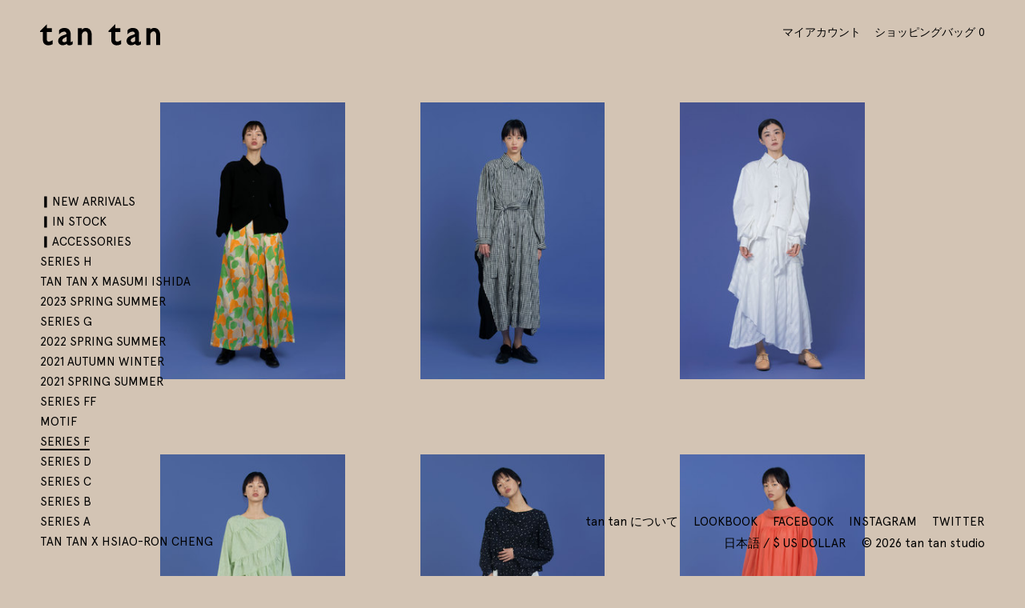

--- FILE ---
content_type: text/html; charset=UTF-8
request_url: https://tan-tan.la/jp/series-f
body_size: 4852
content:
<!DOCTYPE html>
<!--[if lte IE 8]><html class="lt-ie9" lang="ja" dir="ltr"><![endif]-->
<!--[if gt IE 8]><!--><html lang="ja" dir="ltr"><!--<![endif]-->
<head>
  <meta charset="utf-8">
  <title>SERIES F | tan tan studio</title>
  <meta http-equiv="X-UA-Compatible" content="IE=edge,chrome=1">
  <meta name="viewport" content="width=device-width, initial-scale=1.0, maximum-scale=1.0, user-scalable=no">
  <meta name="format-detection" content="telephone=no">
  <meta name="description" content="tan tan というファッションブランドは2014年から台北に立ち上げました。">
  <meta name="keywords" content="fashion design, tan tan, tan tan studio, tan-tan, tantan_studio, taiwan designer, ファッションデザイン">
  <meta property="og:title" content="SERIES F | tan tan studio">
  <meta property="og:type" content="website">
  <meta property="og:url" content="https://tan-tan.la/jp/series-f">
  <meta property="og:image" content="http://www.tan-tan.la/images/600x400.jpg">
  <meta property="og:description" content="tan tan というファッションブランドは2014年から台北に立ち上げました。">
  <meta property="og:site_name" content="tan tan studio">
  <meta name="apple-mobile-web-app-capable" content="yes">
  <link rel="apple-touch-icon" href="http://www.tan-tan.la/images/apple-touch-icon.png">
  <link rel="stylesheet" href="https://d33stn4s1ezeve.cloudfront.net/assets/23b3282f3a945d487e7f21b5386ca6c2f337.css">
<style>#footer #config .panel .background,#footer #config .panel .background a,#mobile-nav,#mobile-nav a,#single-item .text.main .interaction .buy-button:hover,#single-item .text.main .interaction .buy-button:focus,#single-item .text.main .price-section .discount-note span,.button:hover,.button:focus,input[type=button]:hover,input[type=button]:focus,input[type=submit]:hover,input[type=submit]:focus,input[type=reset]:hover,input[type=reset]:focus,button:hover,button:focus{color:#d3c4b4}body{background:#d3c4b4}</style>
<script>
!function(f,b,e,v,n,t,s){if(f.fbq)return;n=f.fbq=function(){n.callMethod?n.callMethod.apply(n,arguments):n.queue.push(arguments)};if(!f._fbq)f._fbq=n;n.push=n;n.loaded=!0;n.version='2.0';n.queue=[];t=b.createElement(e);t.async=!0;t.src=v;s=b.getElementsByTagName(e)[0];s.parentNode.insertBefore(t,s)}(window,document,'script','https://connect.facebook.net/en_US/fbevents.js');fbq('init', '1890953237820012');fbq('track', 'PageView');
</script>
<noscript><img height="1" width="1" src="https://www.facebook.com/tr?id=1890953237820012&ev=PageView&noscript=1"/></noscript></head>
<body class="no-js default-layout construct-layout category-show">
<noscript>
  <div id="activate-javascript">
    Javascriptが無効になっています。利用体験の向上のためJavascriptを有効にしてください。    <a href="http://www.activatejavascript.org/" target="_blank">Javascriptを有効にする</a>
  </div>
</noscript>
<script>document.write("<div class=\"js\"></div>");</script>
<!--[if lte IE 8]>
<div id="deprecated-browser" class="un-reset">
  <h1>tan tan studio</h1>
  <p>現在旧式のブラウザを利用中です。利用体験の向上のため最新のものにアップグレードしてください。</p>
  <p><a href="http://google.com/chrome/" target="_blank">Google Chromeをダウンロードする</a></p>
</div>
<![endif]-->
<div id="wrap">
  <header id="header">
    <h1>
      <a href="/jp">tan tan studio</a>
    </h1>
  <nav id="nav">
    <ul id="main-nav">
      <li class=""><span><a href="/jp/new-arrivals">▎NEW ARRIVALS</a></span></li>
      <li class=""><span><a href="/jp/in-stock">▎IN STOCK</a></span></li>
      <li class=""><span><a href="/jp/accessories"> ▎ACCESSORIES</a></span></li>
      <li class=""><span><a href="/jp/series-h">SERIES H</a></span></li>
      <li class=""><span><a href="/jp/tan-tan-x-masumi-ishida">tan tan x Masumi Ishida</a></span></li>
      <li class=""><span><a href="/jp/2023-spring-summer">2023 SPRING SUMMER</a></span></li>
      <li class=""><span><a href="/jp/series-g">SERIES G</a></span></li>
      <li class=""><span><a href="/jp/2022-spring-summer">2022 SPRING SUMMER</a></span></li>
      <li class=""><span><a href="/jp/2021-autumn-winter">2021 AUTUMN WINTER</a></span></li>
      <li class=""><span><a href="/jp/2021-spring-summer">2021 SPRING SUMMER</a></span></li>
      <li class=""><span><a href="/jp/series-ff">SERIES FF</a></span></li>
      <li class=""><span><a href="/jp/motif">motif</a></span></li>
      <li class="active"><span><a href="/jp/series-f">SERIES F</a></span></li>
      <li class=""><span><a href="/jp/series-d">SERIES D</a></span></li>
      <li class=""><span><a href="/jp/series-c">SERIES C</a></span></li>
      <li class=""><span><a href="/jp/series-b">SERIES B</a></span></li>
      <li class=""><span><a href="/jp/series-a">SERIES A</a></span></li>
      <li class=""><span><a href="/jp/tan-tan-x-hsiao-ron-cheng">tan tan x Hsiao-Ron Cheng</a></span></li>
    </ul>
    <ul id="sub-nav">
      <li id="link-about" class=""><a href="/jp/about">tan tan について</a></li>
      <li id="link-cargo"><a href="http://cargocollective.com/tan-tan" target="_blank">Lookbook</a></li>
      <li id="link-facebook"><a href="https://www.facebook.com/tantantantantantantantantantantan" data-app="fb://profile/528516650590770" target="_blank">Facebook</a></li>
      <li id="link-instagram"><a href="http://instagram.com/tantan_studio" data-app="instagram://user?username=tantan_studio" target="_blank">Instagram</a></li>
      <li id="link-twitter"><a href="https://twitter.com/tantan_studio" target="_blank">Twitter</a></li>
    </ul>
  </nav>
<div id="functions">
  <ul id="function-link">
    <li><a href="/jp/orders">マイアカウント</a></li>
    <li>
      <a id="view-shopping-cart" href="/jp/cart">
        <strong>ショッピングバッグ</strong>
        <span class="cart-count">0</span>
      </a>
    </li>
</div>
  </header>
  <a class="menu-button menu-icon menu" href="#nav">Menu</a>
  <div id="mobile-nav"></div>
  <div id="main">
<section id="item-list-section">
  <article>
    <a href="/jp/item/1901s01/?category=11">
      <div class="cover"><img src="https://d33stn4s1ezeve.cloudfront.net/i/c4/00dMDtc_V54dFP.jpeg" alt="" id="i697a9da617773" class="i"></div>
      <div class="text">
        <div class="a">
          <div class="b">
            <h1>Flower Skirt</h1>
            <p class="price">
              <b><span class="money" data-currency="USD"><strong>$</strong><em>162.15</em></span></b>
            </p>
            <p class="unavailable">売り切れ</p>
          </div>
        </div>
      </div>
    </a>
  </article>
  <article>
    <a href="/jp/item/1901d02/?category=11">
      <div class="cover"><img src="https://d33stn4s1ezeve.cloudfront.net/i/8f/kG7G2WrP_mdxBMC.jpeg" alt="" id="i697a9da61815c" class="i"></div>
      <div class="text">
        <div class="a">
          <div class="b">
            <h1>Black &amp; White Check Dress</h1>
            <p class="price">
              <b><span class="money" data-currency="USD"><strong>$</strong><em>203.64</em></span></b>
            </p>
          </div>
        </div>
      </div>
    </a>
  </article>
  <article>
    <a href="/jp/item/1901s03/?category=11">
      <div class="cover"><img src="https://d33stn4s1ezeve.cloudfront.net/i/32/ATNP6CjI_fzTPEC.jpeg" alt="" id="i697a9da6184ee" class="i"></div>
      <div class="text">
        <div class="a">
          <div class="b">
            <h1>White Skirt</h1>
            <p class="price">
              <b><span class="money" data-currency="USD"><strong>$</strong><em>168.53</em></span></b>
            </p>
          </div>
        </div>
      </div>
    </a>
  </article>
  <article>
    <a href="/jp/item/1901s02/?category=11">
      <div class="cover"><img src="https://d33stn4s1ezeve.cloudfront.net/i/d6/en2krqB_fuFX8I.jpeg" alt="" id="i697a9da618848" class="i"></div>
      <div class="text">
        <div class="a">
          <div class="b">
            <h1>Green Skirt</h1>
            <p class="price">
              <b><span class="money" data-currency="USD"><strong>$</strong><em>168.53</em></span></b>
            </p>
            <p class="unavailable">在庫無し</p>
          </div>
        </div>
      </div>
    </a>
  </article>
  <article>
    <a href="/jp/item/1901t03/?category=11">
      <div class="cover"><img src="https://d33stn4s1ezeve.cloudfront.net/i/c7/qnhFOpoI_gav2TB.jpeg" alt="" id="i697a9da618a9a" class="i"></div>
      <div class="text">
        <div class="a">
          <div class="b">
            <h1>Navy Blue Polka Dot Top</h1>
            <p class="price">
              <b><span class="money" data-currency="USD"><strong>$</strong><em>117.46</em></span></b>
            </p>
            <p class="unavailable">売り切れ</p>
          </div>
        </div>
      </div>
    </a>
  </article>
  <article>
    <a href="/jp/item/1901d01/?category=11">
      <div class="cover"><img src="https://d33stn4s1ezeve.cloudfront.net/i/d9/XgoVEJQI_estRPC.jpeg" alt="" id="i697a9da618d0a" class="i"></div>
      <div class="text">
        <div class="a">
          <div class="b">
            <h1>Coral Red Dress</h1>
            <p class="price">
              <b><span class="money" data-currency="USD"><strong>$</strong><em>152.57</em></span></b>
            </p>
            <p class="unavailable">売り切れ</p>
          </div>
        </div>
      </div>
    </a>
  </article>
  <article>
    <a href="/jp/item/1901d04/?category=11">
      <div class="cover"><img src="https://d33stn4s1ezeve.cloudfront.net/i/02/VsKRRMdP_VWEsnC.jpeg" alt="" id="i697a9da618fa8" class="i"></div>
      <div class="text">
        <div class="a">
          <div class="b">
            <h1>Blue Long Sleeve Dress</h1>
            <p class="price">
              <b><span class="money" data-currency="USD"><strong>$</strong><em>203.64</em></span></b>
            </p>
            <p class="unavailable">売り切れ</p>
          </div>
        </div>
      </div>
    </a>
  </article>
  <article>
    <a href="/jp/item/1901c01/?category=11">
      <div class="cover"><img src="https://d33stn4s1ezeve.cloudfront.net/i/a5/vgBH2eZP_NwoxBU.jpeg" alt="" id="i697a9da619257" class="i"></div>
      <div class="text">
        <div class="a">
          <div class="b">
            <h1>Deep Purple Striped Coat</h1>
            <p class="price">
              <b><span class="money" data-currency="USD"><strong>$</strong><em>235.56</em></span></b>
            </p>
            <p class="unavailable">売り切れ</p>
          </div>
        </div>
      </div>
    </a>
  </article>
  <article>
    <a href="/jp/item/1901d03/?category=11">
      <div class="cover"><img src="https://d33stn4s1ezeve.cloudfront.net/i/d6/Ql2So1sP_JBsv2W.jpeg" alt="" id="i697a9da6194a6" class="i"></div>
      <div class="text">
        <div class="a">
          <div class="b">
            <h1>Orange Dress</h1>
            <p class="price">
              <b><span class="money" data-currency="USD"><strong>$</strong><em>181.30</em></span></b>
            </p>
          </div>
        </div>
      </div>
    </a>
  </article>
  <article>
    <a href="/jp/item/1901d08/?category=11">
      <div class="cover"><img src="https://d33stn4s1ezeve.cloudfront.net/i/19/SkacBHLI_0e5bDB.jpeg" alt="" id="i697a9da6196f6" class="i"></div>
      <div class="text">
        <div class="a">
          <div class="b">
            <h1>Deep Purple Striped Dress</h1>
            <p class="price">
              <b><span class="money" data-currency="USD"><strong>$</strong><em>181.30</em></span></b>
            </p>
            <p class="unavailable">売り切れ</p>
          </div>
        </div>
      </div>
    </a>
  </article>
  <article>
    <a href="/jp/item/1901d05/?category=11">
      <div class="cover"><img src="https://d33stn4s1ezeve.cloudfront.net/i/63/Zny2am1_OGNPyd.jpeg" alt="" id="i697a9da619964" class="i"></div>
      <div class="text">
        <div class="a">
          <div class="b">
            <h1>Light Blue Dress</h1>
            <p class="price">
              <b><span class="money" data-currency="USD"><strong>$</strong><em>152.57</em></span></b>
            </p>
          </div>
        </div>
      </div>
    </a>
  </article>
  <article>
    <a href="/jp/item/1901d07/?category=11">
      <div class="cover"><img src="https://d33stn4s1ezeve.cloudfront.net/i/a6/FgZnpUcI_z0pD5x.jpeg" alt="" id="i697a9da619b86" class="i"></div>
      <div class="text">
        <div class="a">
          <div class="b">
            <h1>Navy Blue Striped long shirt </h1>
            <p class="price">
              <b><span class="money" data-currency="USD"><strong>$</strong><em>168.53</em></span></b>
            </p>
            <p class="unavailable">売り切れ</p>
          </div>
        </div>
      </div>
    </a>
  </article>
  <article>
    <a href="/jp/item/1901t04/?category=11">
      <div class="cover"><img src="https://d33stn4s1ezeve.cloudfront.net/i/fc/PCYEPt7I_EAQNUB.jpeg" alt="" id="i697a9da619dfb" class="i"></div>
      <div class="text">
        <div class="a">
          <div class="b">
            <h1>White Shirt</h1>
            <p class="price">
              <b><span class="money" data-currency="USD"><strong>$</strong><em>136.61</em></span></b>
            </p>
          </div>
        </div>
      </div>
    </a>
  </article>
  <article>
    <a href="/jp/item/1901t02/?category=11">
      <div class="cover"><img src="https://d33stn4s1ezeve.cloudfront.net/i/c5/LUdQUfj_JjeWwe.jpeg" alt="" id="i697a9da61a072" class="i"></div>
      <div class="text">
        <div class="a">
          <div class="b">
            <h1>Green Check Top</h1>
            <p class="price">
              <b><span class="money" data-currency="USD"><strong>$</strong><em>117.46</em></span></b>
            </p>
          </div>
        </div>
      </div>
    </a>
  </article>
  <article>
    <a href="/jp/item/1901t01/?category=11">
      <div class="cover"><img src="https://d33stn4s1ezeve.cloudfront.net/i/65/1rVExhp_AtYQ9P.jpeg" alt="" id="i697a9da61a29a" class="i"></div>
      <div class="text">
        <div class="a">
          <div class="b">
            <h1>Blcak Shirt</h1>
            <p class="price">
              <b><span class="money" data-currency="USD"><strong>$</strong><em>136.61</em></span></b>
            </p>
            <p class="unavailable">売り切れ</p>
          </div>
        </div>
      </div>
    </a>
  </article>
</section>  </div>
  <div id="cart-panel">
    <div class="head">
      <h3>ショッピングバッグ</h3>
      <a class="close" href="#"></a>
    </div>
    <div class="main">
      <div class="loading hide">
        <div>
          <div class="loading-spinner"></div>
          <p>カートを更新中...</p>
        </div>
      </div>
      <div class="cart-simple-list">
        <div class="cart-empty">
          <p>バッグに商品が入っていません。</p>
        </div>
      </div>
    </div>
    <div class="summary">
      <div class="dt">小計</div>
      <div class="dd">
        <span class="money" data-currency="USD"><strong>$</strong><em>0.00</em></span>        <small>(<span class="money" data-currency="TWD"><strong>NT$</strong><em>0</em></span>)</small>
      </div>
    </div>
    <div class="checkout">
      <a class="button uc x-large disabled" href="/jp/cart">レジに進む</a>
    </div>
  </div>
<div id="cart-board" class="hide">
  <a class="close" href="#"></a>
  <div class="loading">
    <div>
      <div class="loading-spinner"></div>
      <p>カートを更新中...</p>
    </div>
  </div>
  <div class="result">
    <p><span>商品をバッグに入れました！</span></p>
    <div class="cart-simple-list scene">
    </div>
  </div>
  <div class="checkout">
    <a class="button uc x-large" href="/jp/cart">レジに進む</a>
  </div>
</div>
<footer id="footer">
  <div id="config">
    <a href="#">
日本語 / $ US Dollar    </a>
    <div class="inline">
      <div class="panel hide">
        <div class="background">
          <div id="lang-switch">
            <p class="label"><u>言語</u></p>
            <ul>
              <li class=""><a href="/jp/series-f/?setlang=tw">中文</a></li>
              <li class=""><a href="/jp/series-f/?setlang=en">English</a></li>
              <li class="active"><a href="/jp/series-f/?setlang=jp">日本語</a></li>
            </ul>
          </div>
          <div id="currency-switch">
            <p class="label"><u>通貨</u></p>
            <div class=""><ul><li><a href="/jp/set-currency/?ref=series-f&amp;currency=TWD" class="c"><span class="">NT$</span><strong>新臺幣</strong></a></li><li><a href="/jp/set-currency/?ref=series-f&amp;currency=USD" class="c"><span class="">$</span><strong>US Dollar</strong></a></li><li><a href="/jp/set-currency/?ref=series-f&amp;currency=EUR" class="c"><span class="">€</span><strong>Euro</strong></a></li><li><a href="/jp/set-currency/?ref=series-f&amp;currency=GBP" class="c"><span class="">£</span><strong>Pound Sterling</strong></a></li><li><a href="/jp/set-currency/?ref=series-f&amp;currency=JPY" class="c"><span class="">¥</span><strong>日本円</strong></a></li><li><a href="/jp/set-currency/?ref=series-f&amp;currency=CNY" class="c"><span class="">¥</span><strong>人民币</strong></a></li><li><a href="/jp/set-currency/?ref=series-f&amp;currency=HKD" class="c"><span class="">HK$</span><strong>港元</strong></a></li></ul></div>          </div>
        </div>
      </div>
    </div>
  </div>

  <p id="copyright">&copy; 2026 tan tan studio</p>
</footer>
</div><script src="//cdnjs.cloudflare.com/ajax/libs/handlebars.js/1.3.0/handlebars.min.js"></script>
<script async src="https://www.googletagmanager.com/gtag/js?id=G-QZ4CKSLH0N"></script>
<script src="https://d33stn4s1ezeve.cloudfront.net/assets/23d8183a248d325693e3f6e385686dee7837.js"></script>
<script>window.dataLayer = window.dataLayer || [];function gtag(){dataLayer.push(arguments);}gtag('js', new Date());gtag('config', 'G-QZ4CKSLH0N');astro.invoke([["define","IMAGE_BASE","https:\/\/d33stn4s1ezeve.cloudfront.net\/i\/"],["define","AJAX_BASE","\/jp\/ajax\/"],["loading-prepare","\u8aad\u307f\u8fbc\u3093\u3067\u3044\u307e\u3059"],["add-layout","device.craft","device.desktop","view.mobile","view.tablet","view.compact","view.cozy","display.thick","display.easy"],["fit-image","#i697a9da617773",{"500,750":"c4\/gX5vNtc_V54dFP.jpeg","250,375":"c4\/00dMDtc_V54dFP.jpeg"}],["fit-image","#i697a9da61815c",{"500,750":"8f\/za8mSUrP_mdxBMC.jpeg","250,375":"8f\/kG7G2WrP_mdxBMC.jpeg"}],["fit-image","#i697a9da6184ee",{"500,750":"32\/shEBICjI_fzTPEC.jpeg","250,375":"32\/ATNP6CjI_fzTPEC.jpeg"}],["fit-image","#i697a9da618848",{"500,750":"d6\/JRAhwlB_fuFX8I.jpeg","250,375":"d6\/en2krqB_fuFX8I.jpeg"}],["fit-image","#i697a9da618a9a",{"500,750":"c7\/tfKk9poI_gav2TB.jpeg","250,375":"c7\/qnhFOpoI_gav2TB.jpeg"}],["fit-image","#i697a9da618d0a",{"500,750":"d9\/rrs5M7QI_estRPC.jpeg","250,375":"d9\/XgoVEJQI_estRPC.jpeg"}],["fit-image","#i697a9da618fa8",{"500,750":"02\/mEB6a4dP_VWEsnC.jpeg","250,375":"02\/VsKRRMdP_VWEsnC.jpeg"}],["fit-image","#i697a9da619257",{"500,750":"a5\/hrIaSdZP_NwoxBU.jpeg","250,375":"a5\/vgBH2eZP_NwoxBU.jpeg"}],["fit-image","#i697a9da6194a6",{"500,750":"d6\/Z6ATW1sP_JBsv2W.jpeg","250,375":"d6\/Ql2So1sP_JBsv2W.jpeg"}],["fit-image","#i697a9da6196f6",{"500,750":"19\/W0QZu0LI_0e5bDB.jpeg","250,375":"19\/SkacBHLI_0e5bDB.jpeg"}],["fit-image","#i697a9da619964",{"500,750":"63\/DRiYZm1_OGNPyd.jpeg","250,375":"63\/Zny2am1_OGNPyd.jpeg"}],["fit-image","#i697a9da619b86",{"500,750":"a6\/MqEqvFcI_z0pD5x.jpeg","250,375":"a6\/FgZnpUcI_z0pD5x.jpeg"}],["fit-image","#i697a9da619dfb",{"500,750":"fc\/6bUGif7I_EAQNUB.jpeg","250,375":"fc\/PCYEPt7I_EAQNUB.jpeg"}],["fit-image","#i697a9da61a072",{"500,750":"c5\/Gzaj7Rj_JjeWwe.jpeg","250,375":"c5\/LUdQUfj_JjeWwe.jpeg"}],["fit-image","#i697a9da61a29a",{"500,750":"65\/KJvGfcp_AtYQ9P.jpeg","250,375":"65\/1rVExhp_AtYQ9P.jpeg"}],["link-to-app","#link-facebook a"],["link-to-app","#link-instagram a"],["view-shopping-cart"],["new","CartPanel"],["config-setting-ui"],["mobile-nav"],["email-alias"],["trigger-layout"]]);</script></body>
</html>

--- FILE ---
content_type: text/css
request_url: https://d33stn4s1ezeve.cloudfront.net/assets/23b3282f3a945d487e7f21b5386ca6c2f337.css
body_size: 21559
content:
html,body,div,span,applet,object,iframe,h1,h2,h3,h4,h5,h6,p,blockquote,pre,a,abbr,acronym,address,big,cite,code,del,dfn,em,img,ins,kbd,q,s,samp,small,strike,strong,sub,sup,tt,var,b,u,i,center,dl,dt,dd,ol,ul,li,fieldset,form,label,legend,table,caption,tbody,tfoot,thead,tr,th,td,article,aside,canvas,details,embed,figure,figcaption,footer,header,hgroup,menu,nav,output,ruby,section,summary,time,mark,audio,video{margin:0;padding:0;border:0;font:inherit;font-size:100%;vertical-align:baseline}html{line-height:1}ol,ul{list-style:none}table{border-collapse:collapse;border-spacing:0}caption,th,td{text-align:left;font-weight:normal;vertical-align:middle}q,blockquote{quotes:none}q:before,q:after,blockquote:before,blockquote:after{content:"";content:none}a img{border:0}article,aside,details,figcaption,figure,footer,header,hgroup,main,menu,nav,section,summary{display:block}th[align=center],td[align=center]{text-align:center}th[align=right],td[align=right]{text-align:right}h1,h2,h3,h4,h5,h6{font-weight:bold}hr{display:block;height:1px;border:0;border-top:1px solid #ccc;margin:1em 0;padding:0}.unset{line-height:inherit;text-align:left}.unset address{font-style:italic}.unset b{font-weight:bold}.unset blockquote{margin:1em 40px}.unset caption{display:table-caption;text-align:center}.unset cite{font-style:italic}.unset code{font-family:monospace}.unset col{display:table-column}.unset colgroup{display:table-column-group}.unset dd{display:block;margin-left:40px;float:none;overflow:visible}.unset del{text-decoration:line-through}.unset dfn{font-style:italic}.unset dl{display:block;margin:1em 0}.unset dt{display:block}.unset em{font-style:italic}.unset figcaption{display:block}.unset figure{display:block;margin:1em 40px}.unset h1,.unset h2,.unset h3,.unset h4,.unset h5,.unset h6{display:block;font-weight:bold;line-height:130%}.unset h1{font-size:2em;margin:.67em 0}.unset h2{font-size:1.5em;margin:.83em 0}.unset h3{font-size:1.17em;margin:1em 0}.unset h4,.unset h5,.unset h6{margin:1.33em 0}.unset hr{display:block;margin:1em auto;border-width:0;border-style:none;border-bottom-width:1px;border-bottom-style:solid}.unset i{font-style:italic}.unset ins{text-decoration:underline}.unset kbd{font-family:monospace}.unset label{cursor:default}.unset li{display:list-item;text-align:-webkit-match-parent}.unset menu{display:block;list-style-type:disc;margin:1em 0;padding:0 0 0 40px}.unset ol{display:block;list-style-type:decimal;margin:1em 0;padding:0 0 0 40px}.unset p{display:block;margin:1em 0}.unset pre{display:block;font-family:monospace;white-space:pre;margin:1em 0}.unset q{display:inline}.unset samp{font-family:monospace}.unset small{font-size:smaller}.unset strong{font-weight:bold}.unset sub{vertical-align:sub;font-size:smaller}.unset sup{vertical-align:super;font-size:smaller}.unset table{width:100%;overflow:auto;display:block;margin-bottom:1.4em;width:100%}.unset tbody{display:table-row-group;vertical-align:middle;border-color:inherit}.unset th{display:table-cell;vertical-align:inherit;font-weight:bold;text-align:center}.unset td{display:table-cell;vertical-align:inherit}.unset th,.unset td{border:1px solid #ddd;padding:6px 13px}.unset tfoot{display:table-footer-group;vertical-align:middle;border-color:inherit}.unset thead{display:table-header-group;vertical-align:middle;border-color:inherit}.unset tr{display:table-row;vertical-align:inherit;border-color:inherit;border-top:1px solid #ccc;background-color:#fff}.unset tr:nth-child(2n){background-color:#f8f8f8}.unset ul{display:block;list-style-type:disc;margin:1em 0;padding:0 0 0 40px}.unset var{font-style:italic}.unset li ul,.unset li ol{margin:0 1.5em}.unset ol ol{list-style:upper-alpha}.unset ol ol ol{list-style:lower-roman}.unset ol ol ol ol{list-style:lower-alpha}.unset dl dt{font-weight:bold}.unset dd{margin-left:1.5em}.unset img{max-width:100%}.unset div.figure{-webkit-box-sizing:border-box;-moz-box-sizing:border-box;box-sizing:border-box}.unset div.figure figure{margin:3em 0;width:100%;line-height:0;text-align:center}.unset div.figure figure img{font-family:"fit-width";max-width:100%}.unset div.figure figure figcaption{padding-top:.5em;line-height:140%;text-align:right;padding-left:10%}.unset div.two-figures{display:-webkit-flex;display:flex;-webkit-flex-direction:row;flex-direction:row;-webkit-align-content:flex-start;align-content:flex-start}.unset div.two-figures div.figure{-webkit-box-sizing:border-box;-moz-box-sizing:border-box;box-sizing:border-box;width:50%}.unset div.two-figures div.figure:first-child{padding-right:1%}.unset div.two-figures div.figure:last-child{padding-left:1%}@media only screen and (max-width:599px){.unset div.two-figures{display:block}.unset div.two-figures div.figure{width:auto}.unset div.two-figures div.figure:first-child{padding-right:0}.unset div.two-figures div.figure:last-child{padding-left:0}}.unset.markdown span.q{font-weight:bold}.unset.markdown div.center{text-align:center}.unset.markdown div.left{text-align:left}.unset.markdown div.right{text-align:right}.unset.markdown h1,.unset.markdown h2{border-bottom:1px solid #ccc;padding-bottom:.5em}.unset.markdown a{color:#4183c4}.unset.markdown a:hover{color:#4183c4;text-decoration:underline}.unset.markdown pre{word-wrap:normal;background-color:black;border:1px solid #ddd;font-size:13px;line-height:19px;overflow:auto;padding:6px 10px;-webkit-border-radius:3px;-moz-border-radius:3px;-ms-border-radius:3px;-o-border-radius:3px;border-radius:3px}.unset.markdown code{margin:0;border:1px solid #ddd;background-color:#f8f8f8;-webkit-border-radius:3px;-moz-border-radius:3px;-ms-border-radius:3px;-o-border-radius:3px;border-radius:3px;padding:2px 4px;font-size:13px}.unset.markdown pre code{margin:0;padding:0;background-color:transparent;border:0;word-wrap:normal;max-width:initial;display:inline;overflow:initial;line-height:inherit}.unset.markdown table{border:1px}.unset.markdown figure{margin:1em 0;width:100%;text-align:center;line-height:0}.unset.markdown figure img{font-family:"fit-width";max-width:100%}.unset.markdown figure figcaption{margin-top:.5em;line-height:1.5em;font-size:.9em;color:#999}.unset.markdown figure+br{display:none}.unset.markdown blockquote{margin-left:0;border-left:2px solid #ddd;padding-left:30px;font-style:italic}@font-face{font-family:"Avenir";src:url("/fonts/AvenirRegular.woff") format("woff")}@font-face{font-family:"Apercu";src:url("/fonts/ApercuRegular.woff") format("woff")}@font-face{font-family:"Apercu";src:url("/fonts/ApercuBold.woff") format("woff");font-weight:bold}@font-face{font-family:"ApercuBold";src:url("/fonts/ApercuBold.woff") format("woff")}.unset span.q,.tooltip.sans,#astro-loading,#quick-panel,.switcher-row,.form-row .form-content .inline-note{font-family:"Apercu","Helvetica Neue","Helvetica","Nimbus Sans L","Arial","Liberation Sans","Hiragino Kaku Gothic ProN","Hiragino Kaku Gothic Pro","Meiryo","MS PGothic","MS Gothic","Hiragino Sans GB","Source Han Sans CN Normal","Microsoft JhengHei","Microsoft YaHei","Wenquanyi Micro Hei","WenQuanYi Zen Hei","ST Heiti","STHeiti","SimHei","WenQuanYi Zen Hei Sharp",sans-serif}.minus{font-family:"Monaco","Menlo","Courier New","Courier","Hiragino Kaku Gothic ProN","Hiragino Kaku Gothic Pro","Meiryo","MS PGothic","MS Gothic","Hiragino Sans GB","Source Han Sans CN Normal","Microsoft JhengHei","Microsoft YaHei","Wenquanyi Micro Hei","WenQuanYi Zen Hei","ST Heiti","STHeiti","SimHei","WenQuanYi Zen Hei Sharp",monospace}.h1d,.h1,.h2,.h3,.h4,.h5,.h6,h1,h2,h3,.content.unset h1,.content.unset h2,.content.unset h3{font-family:"ApercuBold","Helvetica Neue","Helvetica","Nimbus Sans L","Arial","Liberation Sans","Hiragino Kaku Gothic ProN","Hiragino Kaku Gothic Pro","Meiryo","MS PGothic","MS Gothic","Hiragino Sans GB","Source Han Sans CN Normal","Microsoft JhengHei","Microsoft YaHei","Wenquanyi Micro Hei","WenQuanYi Zen Hei","ST Heiti","STHeiti","SimHei","WenQuanYi Zen Hei Sharp",sans-serif}body,#single-item .text.main hgroup h2,#single-item .text.main hgroup h1,#item-list-section article .text h1,#collection-article .head-info .title,#cart-panel .head h3{font-family:"Apercu","Helvetica Neue","Helvetica","Nimbus Sans L","Arial","Liberation Sans","Hiragino Kaku Gothic ProN","Hiragino Kaku Gothic Pro","Meiryo","MS PGothic","MS Gothic","Hiragino Sans GB","Source Han Sans CN Normal","Microsoft JhengHei","Microsoft YaHei","Wenquanyi Micro Hei","WenQuanYi Zen Hei","ST Heiti","STHeiti","SimHei","WenQuanYi Zen Hei Sharp",sans-serif}#card-preview-section .preview-row .card-number span,#card-preview-section .preview-row .card-expiration span,textarea,input[type=email],input[type=number],input[type=password],input[type=search],input[type=tel],input[type=text],input[type=url],div.selectable{font-family:"Apercu","Helvetica Neue","Helvetica","Nimbus Sans L","Arial","Liberation Sans","Hiragino Kaku Gothic ProN","Hiragino Kaku Gothic Pro","Meiryo","MS PGothic","MS Gothic","Hiragino Sans GB","Source Han Sans CN Normal","Microsoft JhengHei","Microsoft YaHei","Wenquanyi Micro Hei","WenQuanYi Zen Hei","ST Heiti","STHeiti","SimHei","WenQuanYi Zen Hei Sharp",sans-serif}.money,.cart-list .quantity span.text{font-family:"Apercu","Helvetica Neue","Helvetica","Nimbus Sans L","Arial","Liberation Sans","Hiragino Kaku Gothic ProN","Hiragino Kaku Gothic Pro","Meiryo","MS PGothic","MS Gothic","Hiragino Sans GB","Source Han Sans CN Normal","Microsoft JhengHei","Microsoft YaHei","Wenquanyi Micro Hei","WenQuanYi Zen Hei","ST Heiti","STHeiti","SimHei","WenQuanYi Zen Hei Sharp",sans-serif}.button,input[type=button],input[type=submit],input[type=reset],button{font-family:"ApercuBold","Helvetica Neue","Helvetica","Nimbus Sans L","Arial","Liberation Sans","Hiragino Kaku Gothic ProN","Hiragino Kaku Gothic Pro","Meiryo","MS PGothic","MS Gothic","Hiragino Sans GB","Source Han Sans CN Normal","Microsoft JhengHei","Microsoft YaHei","Wenquanyi Micro Hei","WenQuanYi Zen Hei","ST Heiti","STHeiti","SimHei","WenQuanYi Zen Hei Sharp",sans-serif}@media only screen and (max-width:979px){#astro-device{font-family:"craft"}}@media only screen and (min-width:980px){#astro-device{font-family:"desktop"}}@media only screen and (max-width:599px){#astro-view{font-family:"mobile"}}@media only screen and (min-width:600px) and (max-width:979px){#astro-view{font-family:"tablet"}}@media only screen and (min-width:980px) and (max-width:1100px){#astro-view{font-family:"compact"}}@media only screen and (min-width:1101px){#astro-view{font-family:"cozy"}}@media only screen and (max-width:599px){#astro-display{font-family:"thick"}}@media only screen and (min-width:600px){#astro-display{font-family:"easy"}}.swipebox{overflow:hidden !important}#swipebox-overlay img{border:0 !important}#swipebox-overlay{width:100%;height:100%;position:fixed;top:0;left:0;z-index:99999 !important;overflow:hidden;-webkit-user-select:none;-moz-user-select:none;user-select:none}#swipebox-slider{height:100%;left:0;top:0;width:100%;white-space:nowrap;position:absolute;display:none}#swipebox-slider .slide{background-repeat:no-repeat;background-position:center center;height:100%;width:100%;line-height:1px;text-align:center;display:inline-block}#swipebox-slider .slide:before{content:"";display:inline-block;height:50%;width:1px;margin-right:-1px}#swipebox-slider .slide img{display:inline-block;max-height:100%;max-width:100%;margin:0;padding:0;width:auto;height:auto;vertical-align:middle}#swipebox-action,#swipebox-caption{position:absolute;left:0;z-index:999;height:50px;width:100%}#swipebox-action{bottom:-50px}#swipebox-action.visible-bars{bottom:0}#swipebox-action.force-visible-bars{bottom:0 !important}#swipebox-caption{top:-50px;text-align:center}#swipebox-caption.visible-bars{top:0}#swipebox-caption.force-visible-bars{top:0 !important}#swipebox-action #swipebox-prev,#swipebox-action #swipebox-next,#swipebox-action #swipebox-close{background-image:url("[data-uri]");background-repeat:no-repeat;border:0 !important;text-decoration:none !important;cursor:pointer;position:absolute;width:50px;height:50px;top:0}#swipebox-action #swipebox-close{background-position:15px 12px;left:40px}#swipebox-action #swipebox-prev{background-position:-32px 13px;right:100px}#swipebox-action #swipebox-next{background-position:-78px 13px;right:40px}#swipebox-action #swipebox-prev.disabled,#swipebox-action #swipebox-next.disabled{filter:alpha(opacity=30);opacity:.3}#swipebox-slider.rightSpring{-moz-animation:rightSpring .3s;-webkit-animation:rightSpring .3s}#swipebox-slider.leftSpring{-moz-animation:leftSpring .3s;-webkit-animation:leftSpring .3s}@-moz-keyframes rightSpring{0%{margin-left:0}50%{margin-left:-30px}100%{margin-left:0}}@-moz-keyframes leftSpring{0%{margin-left:0}50%{margin-left:30px}100%{margin-left:0}}@-webkit-keyframes rightSpring{0%{margin-left:0}50%{margin-left:-30px}100%{margin-left:0}}@-webkit-keyframes leftSpring{0%{margin-left:0}50%{margin-left:30px}100%{margin-left:0}}#swipebox-overlay{background:#0d0d0d}#swipebox-action,#swipebox-caption{text-shadow:1px 1px 1px black;background-color:#0d0d0d;background-image:-webkit-gradient(linear,50% 0,50% 100%,color-stop(0,#0d0d0d),color-stop(100%,#000));background-image:-webkit-linear-gradient(#0d0d0d,#000);background-image:-moz-linear-gradient(#0d0d0d,#000);background-image:-o-linear-gradient(#0d0d0d,#000);background-image:linear-gradient(#0d0d0d,#000);-webkit-box-shadow:0 1px 1px 1px #212121,inset 0 1px 1px 1px black;-moz-box-shadow:0 1px 1px 1px #212121,inset 0 1px 1px 1px black;box-shadow:0 1px 1px 1px #212121,inset 0 1px 1px 1px black;filter:alpha(opacity=95);opacity:.95}#swipebox-action{-webkit-box-shadow:0 -1px -1px 1px #212121,inset 0 -1px -1px 1px black;-moz-box-shadow:0 -1px -1px 1px #212121,inset 0 -1px -1px 1px black;box-shadow:0 -1px -1px 1px #212121,inset 0 -1px -1px 1px black}#swipebox-caption{color:white !important;font-size:15px;line-height:50px}.swipeshow,.swipeshow .slides,.swipeshow .slide{display:block;margin:0;padding:0;list-style:none;position:relative;-webkit-transform:translate3d(0,0,0);-moz-transform:translate3d(0,0,0);-ms-transform:translate3d(0,0,0);-o-transform:translate3d(0,0,0);transform:translate3d(0,0,0);-webkit-box-sizing:border-box;-moz-box-sizing:border-box;-ms-box-sizing:border-box;-o-box-sizing:border-box;box-sizing:border-box}.swipeshow img{-webkit-touch-callout:none;-webkit-user-select:none;-moz-user-select:none;user-select:none}.swipeshow{overflow:hidden}.swipeshow-active .slides{cursor:-moz-grab !important;cursor:ew-resize}html.swipeshow-grabbed,html.swipeshow-grabbed *{cursor:-moz-grabbing !important;cursor:ew-resize}.swipeshow .slides,.swipeshow .slide{position:absolute;top:0;left:0;width:100%;height:100%}.swipeshow .slide{visibility:hidden}.swipeshow .slide:first-child{visibility:visible}.inline{display:inline}.hide{display:none}.clip-out{width:1px;height:1px;overflow:hidden;display:block;filter:alpha(opacity=0);opacity:0}.disappear{position:absolute;left:-9999px;top:-9999px;width:0;height:0;overflow:hidden;filter:alpha(opacity=0);opacity:0}.transparent{filter:alpha(opacity=0);opacity:0}.invisible{visibility:hidden}.one-line{overflow:hidden;text-overflow:ellipsis;white-space:nowrap}.lt-ie9 #wrap{display:none}.js+#wrap img.i{filter:alpha(opacity=0);opacity:0}.js-required #wrap{display:none}.js-required .js+#wrap{display:block}#noscript-access-denied{text-align:center;padding:20%}#activate-javascript{text-align:center;padding:0 20px;background:#c33;color:#fae04d;font-size:12px;line-height:24px}#activate-javascript a,#activate-javascript a:hover{color:#fae04d;border:0 none;text-decoration:underline}#deprecated-browser{text-align:center;padding:10%}#deprecated-browser a,#deprecated-browser a:hover{border:0 none;text-decoration:underline}.info-error{padding:15px 20px;-webkit-border-radius:2px;-moz-border-radius:2px;-ms-border-radius:2px;-o-border-radius:2px;border-radius:2px;background:#e8e7c1;color:black}.private-post,.draft-post{filter:alpha(opacity=30);opacity:.3;-webkit-transition:opacity .3s ease-out;-moz-transition:opacity .3s ease-out;-o-transition:opacity .3s ease-out;transition:opacity .3s ease-out}.private-post:hover,.draft-post:hover{filter:alpha(opacity=100);opacity:1}#dp_swf_engine{display:none}input::-moz-focus-inner{border:0;padding:0}.button,input[type=button],input[type=submit],input[type=reset],button{-webkit-border-radius:2px;-moz-border-radius:2px;-ms-border-radius:2px;-o-border-radius:2px;border-radius:2px;-webkit-appearance:none;-moz-appearance:none;appearance:none;-webkit-user-select:none;-moz-user-select:none;-ms-user-select:none;user-select:none;-webkit-box-sizing:border-box;-moz-box-sizing:border-box;box-sizing:border-box;-webkit-appearance:none;display:inline-block;border:0 none;cursor:pointer;margin:0;outline:0;text-align:center;line-height:100%;text-decoration:none;vertical-align:baseline;font-size:16px;padding:10px 23px;-webkit-border-radius:0;-moz-border-radius:0;-ms-border-radius:0;-o-border-radius:0;border-radius:0;background:transparent}.button.uc,input[type=button].uc,input[type=submit].uc,input[type=reset].uc,button.uc{text-transform:uppercase}.button.disabled,.button:disabled,input[type=button].disabled,input[type=button]:disabled,input[type=submit].disabled,input[type=submit]:disabled,input[type=reset].disabled,input[type=reset]:disabled,button.disabled,button:disabled{cursor:default}.button.disabled,input[type=button].disabled,input[type=submit].disabled,input[type=reset].disabled,button.disabled{pointer-events:none}.button.disabled,.button:disabled,input[type=button].disabled,input[type=button]:disabled,input[type=submit].disabled,input[type=submit]:disabled,input[type=reset].disabled,input[type=reset]:disabled,button.disabled,button:disabled{filter:alpha(opacity=50);opacity:.5;color:inherit}.button.disabled:hover,.button.disabled:focus,.button:disabled:hover,.button:disabled:focus,input[type=button].disabled:hover,input[type=button].disabled:focus,input[type=button]:disabled:hover,input[type=button]:disabled:focus,input[type=submit].disabled:hover,input[type=submit].disabled:focus,input[type=submit]:disabled:hover,input[type=submit]:disabled:focus,input[type=reset].disabled:hover,input[type=reset].disabled:focus,input[type=reset]:disabled:hover,input[type=reset]:disabled:focus,button.disabled:hover,button.disabled:focus,button:disabled:hover,button:disabled:focus{background:transparent !important;color:inherit !important}.button,input[type=button],input[type=submit],input[type=reset],button{border:2px solid black;color:black}.button:hover,.button:focus,input[type=button]:hover,input[type=button]:focus,input[type=submit]:hover,input[type=submit]:focus,input[type=reset]:hover,input[type=reset]:focus,button:hover,button:focus{border:2px solid black;background:black;color:#d7d8d2}.button.white,input[type=button].white,input[type=submit].white,input[type=reset].white,button.white{border:2px solid #d7d8d2;color:#d7d8d2}.button.white:hover,.button.white:focus,input[type=button].white:hover,input[type=button].white:focus,input[type=submit].white:hover,input[type=submit].white:focus,input[type=reset].white:hover,input[type=reset].white:focus,button.white:hover,button.white:focus{background:#d7d8d2;color:#222}.button.white.disabled:hover,.button.white.disabled:focus,.button.white:disabled:hover,.button.white:disabled:focus,input[type=button].white.disabled:hover,input[type=button].white.disabled:focus,input[type=button].white:disabled:hover,input[type=button].white:disabled:focus,input[type=submit].white.disabled:hover,input[type=submit].white.disabled:focus,input[type=submit].white:disabled:hover,input[type=submit].white:disabled:focus,input[type=reset].white.disabled:hover,input[type=reset].white.disabled:focus,input[type=reset].white:disabled:hover,input[type=reset].white:disabled:focus,button.white.disabled:hover,button.white.disabled:focus,button.white:disabled:hover,button.white:disabled:focus{color:#d7d8d2 !important}.button.x-large,input[type=button].x-large,input[type=submit].x-large,input[type=reset].x-large,button.x-large{font-weight:bold;font-size:18px;padding:10px 33px}html:lang(zh-TW) .button.x-large,html:lang(zh-TW) input[type=button].x-large,html:lang(zh-TW) input[type=submit].x-large,html:lang(zh-TW) input[type=reset].x-large,html:lang(zh-TW) button.x-large{letter-spacing:3px}.button.large,input[type=button].large,input[type=submit].large,input[type=reset].large,button.large{font-size:18px;padding:8px 27px}.button.medium,input[type=button].medium,input[type=submit].medium,input[type=reset].medium,button.medium{font-size:14px;padding:9px 22px}.button.small,input[type=button].small,input[type=submit].small,input[type=reset].small,button.small{font-size:13px;padding:8px 20px}.button.x-small,input[type=button].x-small,input[type=submit].x-small,input[type=reset].x-small,button.x-small{font-size:12px;padding:6px 14px;border-width:1px !important}.button.xx-small,input[type=button].xx-small,input[type=submit].xx-small,input[type=reset].xx-small,button.xx-small{font-size:10px;padding:4px 6px;border-width:1px !important}input[type=submit]{font-size:14px;padding:9px 22px}dl.dl dt,dl.dl dd{line-height:130%;margin-bottom:5px}dl.dl dt{width:100px;float:left;clear:left}dl.dl dd{margin-left:100px}dl.dl dd:before,dl.dl dd:after{content:" ";display:table}dl.dl dd:after{clear:both}dl.dl.w50 dt{width:50px}dl.dl.w50 dd{margin-left:50px}dl.dl.w60 dt{width:60px}dl.dl.w60 dd{margin-left:60px}dl.dl.w70 dt{width:70px}dl.dl.w70 dd{margin-left:70px}dl.dl.w80 dt{width:80px}dl.dl.w80 dd{margin-left:80px}dl.dl.w90 dt{width:90px}dl.dl.w90 dd{margin-left:90px}dl.dl.w100 dt{width:100px}dl.dl.w100 dd{margin-left:100px}dl.dl.w110 dt{width:110px}dl.dl.w110 dd{margin-left:110px}dl.dl.w120 dt{width:120px}dl.dl.w120 dd{margin-left:120px}dl.dl.w130 dt{width:130px}dl.dl.w130 dd{margin-left:130px}dl.dl.w140 dt{width:140px}dl.dl.w140 dd{margin-left:140px}dl.dl.w150 dt{width:150px}dl.dl.w150 dd{margin-left:150px}@media only screen and (max-width:599px){dl.dl.respond dt,dl.dl.respond dd{margin-bottom:0}dl.dl.respond dt{width:auto;float:none;clear:none;margin-bottom:5px}dl.dl.respond dd{margin-left:2em;margin-bottom:15px}}.form-row{overflow:hidden;margin-bottom:1em;font-size:13.5px}@media only screen and (min-width:600px){.form-row .form-head{padding-top:5px;width:100px;float:left;-webkit-box-sizing:border-box;-moz-box-sizing:border-box;box-sizing:border-box;padding-right:10px}.form-row .form-head+.form-content{margin-left:100px}}@media only screen and (max-width:599px){.form-row .form-head{display:inline-block;margin-bottom:5px}}.form-row .form-content input[type=text],.form-row .form-content input[type=email],.form-row .form-content input[type=password]{width:100%}.form-row .form-content input[type=text][size],.form-row .form-content input[type=email][size],.form-row .form-content input[type=password][size]{width:auto}.form-row .form-content textarea{width:100%}.form-row .form-content ul{list-style:none}.form-row .form-content *+.inline-note{margin-left:2em}.form-row .form-content .inline-note{display:inline-block;font-size:12px;background:#f4f4f4;-webkit-border-radius:2px;-moz-border-radius:2px;-ms-border-radius:2px;-o-border-radius:2px;border-radius:2px;padding:0 6px;color:#666}.form-row span.block-note{display:block;padding-top:5px;font-size:13px;color:#797a73}.form-row.reset{overflow:visible;margin-bottom:0}.form-row.reset .form-head{width:auto;float:none;-webkit-box-sizing:content-box;-moz-box-sizing:content-box;box-sizing:content-box;padding-right:0}.form-row.reset .form-head+.form-content{margin-left:0}.form-row.reset .form-content input[type=text],.form-row.reset .form-content input[type=password]{width:auto}div.selectable{position:relative;float:left;border:0 solid black;background-color:#f4f4f4;padding:5px 8px;-webkit-border-radius:2px;-moz-border-radius:2px;-ms-border-radius:2px;-o-border-radius:2px;border-radius:2px}div.selectable:after{content:".";height:0;padding-top:16px;width:16px;overflow:hidden;position:absolute;right:8px;top:50%;margin-top:-8px;background-image:url("[data-uri]");background-repeat:no-repeat}div.selectable.focus{border-color:black;background-color:white}div.selectable label{float:left;padding-right:30px}div.selectable select{-webkit-appearance:menulist-button;position:absolute;z-index:1;left:0;top:0;height:100%;cursor:pointer;margin:0;width:100%;filter:alpha(opacity=0);opacity:0}div.selectable select:focus{outline:0}.inline-radios-row .form-head{padding-top:0 !important}.inline-radios-row .form-head+.form-content li{float:left;margin-right:11px}.inline-radios-row .form-head+.form-content li input[type=radio]+label:before{margin-right:3px}.switcher-row{overflow:visible}.switcher-row ul:before,.switcher-row ul:after{content:" ";display:table}.switcher-row ul:after{clear:both}.switcher-row ul li{width:50%;float:left;text-align:center;-webkit-box-sizing:border-box;-moz-box-sizing:border-box;box-sizing:border-box;padding:0 1%}.switcher-row ul li label{display:block;width:100%;cursor:pointer;padding:10px 0;-webkit-border-radius:2px;-moz-border-radius:2px;-ms-border-radius:2px;-o-border-radius:2px;border-radius:2px;background:#f4f4f4;color:#222}.switcher-row ul li label:before{display:none}.switcher-row ul li input:checked+label{background:#222;color:#d7d8d2}.switcher-row ul li input:checked+label:after{content:".";height:0;width:0;overflow:hidden;position:absolute;left:50%;margin-left:-6px;bottom:-6px;border-width:6px 6px 0;border-style:solid;border-color:#222 transparent}textarea,input[type=email],input[type=number],input[type=password],input[type=search],input[type=tel],input[type=text],input[type=url]{-webkit-appearance:none;font-size:15px;outline:0;margin:0;-webkit-border-radius:2px;-moz-border-radius:2px;-ms-border-radius:2px;-o-border-radius:2px;border-radius:2px;-webkit-box-sizing:border-box;-moz-box-sizing:border-box;box-sizing:border-box;color:black;background:#f4f4f4;border:0 solid black;padding:9px 8px 7px}textarea:focus,input[type=email]:focus,input[type=number]:focus,input[type=password]:focus,input[type=search]:focus,input[type=tel]:focus,input[type=text]:focus,input[type=url]:focus{border-color:black;background:white}textarea.invalid,input[type=email].invalid,input[type=number].invalid,input[type=password].invalid,input[type=search].invalid,input[type=tel].invalid,input[type=text].invalid,input[type=url].invalid{border-color:transparent;background:#ffafa6}textarea:disabled,input[type=email]:disabled,input[type=number]:disabled,input[type=password]:disabled,input[type=search]:disabled,input[type=tel]:disabled,input[type=text]:disabled,input[type=url]:disabled{color:#888 !important;background:#e1e1e1}input[type=search]::-webkit-search-decoration{-webkit-appearance:none}textarea{padding:7px 8px}input[type=number]{-moz-appearance:textfield}input[type=number]::-webkit-outer-spin-button,input[type=number]::-webkit-inner-spin-button{-webkit-appearance:none;margin:0}input:required{-webkit-box-shadow:none;-moz-box-shadow:none;box-shadow:none}input[type=radio]{position:absolute;left:-99999px}input[type=radio]+label{position:relative}input[type=radio]+label:before{content:".";display:inline-block;width:18px;padding-top:18px;height:0;overflow:hidden;margin:-1px 8px 0 0;vertical-align:middle;cursor:pointer;background-image:url("[data-uri]");background-repeat:no-repeat}input[type=radio]:checked+label:before{background-image:url("[data-uri]");background-repeat:no-repeat}input[type=radio]:focus+label:before{background-image:url("[data-uri]");background-repeat:no-repeat}input[type=radio]:disabled+label{filter:alpha(opacity=50);opacity:.5}input[type=checkbox]{position:absolute;left:-99999px}input[type=checkbox]+label{position:relative}input[type=checkbox]+label:before{content:".";display:inline-block;width:15px;padding-top:15px;height:0;overflow:hidden;margin:-1px 8px 0 0;vertical-align:middle;cursor:pointer;background-image:url("[data-uri]");background-repeat:no-repeat}input[type=checkbox]:checked+label:before{background-image:url("[data-uri]");background-repeat:no-repeat}input[type=checkbox]:focus+label:before{background-image:url("[data-uri]");background-repeat:no-repeat}input[type=checkbox]:focus:checked+label:before{background-image:url("[data-uri]");background-repeat:no-repeat}input[type=checkbox]:disabled+label{filter:alpha(opacity=50);opacity:.5}#quick-panel{position:fixed;right:10px;bottom:10px;width:90px;text-align:center;font-size:12px;filter:alpha(opacity=50);opacity:.5;-webkit-transition:opacity .2s linear;-moz-transition:opacity .2s linear;-o-transition:opacity .2s linear;transition:opacity .2s linear;background:rgba(0,0,0,.85);-webkit-border-radius:5px;-moz-border-radius:5px;-ms-border-radius:5px;-o-border-radius:5px;border-radius:5px;overflow:hidden;color:#eee}#quick-panel:hover{filter:alpha(opacity=100);opacity:1}#quick-panel a{color:#eee}#quick-panel .pv{border-bottom:1px solid #444;height:51px;-webkit-box-sizing:border-box;-moz-box-sizing:border-box;box-sizing:border-box;padding-top:11px;padding-bottom:14px;line-height:30px}#quick-panel .pv.size-1,#quick-panel .pv.size-2{font-size:36px}#quick-panel .pv.size-3,#quick-panel .pv.size-4{font-size:30px}#quick-panel .pv.size-5{font-size:26px}#quick-panel .pv.size-6{font-size:22px}#quick-panel .list-item .item a{display:block;padding:6px 0 3px}#quick-panel .list-item .item a:hover{border:0 none;text-decoration:none;background:black;color:white}#quick-panel .list-item .item+.item{border-top:1px solid #444}#quick-panel .list-item .item-cost{position:relative}#quick-panel .list-item .item-cost span{position:absolute;display:none;left:-92px;width:90px;top:0;background:rgba(0,0,0,.85);-webkit-border-radius:2px;-moz-border-radius:2px;-ms-border-radius:2px;-o-border-radius:2px;border-radius:2px;padding:6px 0 3px;text-align:center}#quick-panel .list-item .item-cost:hover span{display:block}@media only screen and (max-width:750px){#quick-panel{display:none}}.tooltip{z-index:9999;position:absolute;left:0;top:0;background:rgba(0,0,0,.8);color:white;font-size:13px;-webkit-box-sizing:border-box;-moz-box-sizing:border-box;box-sizing:border-box;-webkit-border-radius:2px;-moz-border-radius:2px;-ms-border-radius:2px;-o-border-radius:2px;border-radius:2px}.tooltip .tooltip-content{padding:4px 10px}.tooltip .tooltip-arrow{position:absolute;width:0;height:0}.tooltip .tooltip-arrow i{position:absolute;border-style:solid;display:block}.tooltip.pos-top.align-begin .tooltip-arrow,.tooltip.pos-bottom.align-begin .tooltip-arrow{left:20px}.tooltip.pos-top.align-center .tooltip-arrow,.tooltip.pos-bottom.align-center .tooltip-arrow{left:50%}.tooltip.pos-top.align-end .tooltip-arrow,.tooltip.pos-bottom.align-end .tooltip-arrow{right:20px}.tooltip.pos-top .tooltip-arrow{bottom:0}.tooltip.pos-top .tooltip-arrow i{top:0;left:-4px;width:0;border-color:rgba(0,0,0,.8) transparent;border-width:4px 4px 0}.tooltip.pos-bottom .tooltip-arrow{top:0}.tooltip.pos-bottom .tooltip-arrow i{bottom:0;left:-4px;width:0;border-color:rgba(0,0,0,.8) transparent;border-width:0 4px 4px}.tooltip.pos-left .tooltip-arrow{right:0}.tooltip.pos-left .tooltip-arrow i{top:-4px;left:0;height:0;border-color:transparent rgba(0,0,0,.8);border-width:4px 0 4px 4px}.tooltip.pos-right .tooltip-arrow{left:0}.tooltip.pos-right .tooltip-arrow i{top:-4px;right:0;height:0;border-color:transparent rgba(0,0,0,.8);border-width:4px 4px 4px 0}.tooltip.pos-left.align-begin .tooltip-arrow,.tooltip.pos-right.align-begin .tooltip-arrow{top:15px}.tooltip.pos-left.align-center .tooltip-arrow,.tooltip.pos-right.align-center .tooltip-arrow{top:50%}.tooltip.pos-left.align-end .tooltip-arrow,.tooltip.pos-right.align-end .tooltip-arrow{bottom:15px}#plain-content #plain-header .logo,#header h1 a{display:block;width:150px;padding-top:27px;height:0;overflow:hidden;background-image:url("[data-uri]");background-repeat:no-repeat}.cart-simple-list .item .remove a,.cart-list .item .actions .remove a{position:absolute;right:0;top:0;cursor:pointer;width:18px !important;height:0 !important;padding-top:18px !important;overflow:hidden;position:absolute;background:#222;-webkit-border-radius:50%;-moz-border-radius:50%;-ms-border-radius:50%;-o-border-radius:50%;border-radius:50%;-webkit-border-radius:2px;-moz-border-radius:2px;-ms-border-radius:2px;-o-border-radius:2px;border-radius:2px}.cart-simple-list .item .remove a:after,.cart-list .item .actions .remove a:after,.cart-simple-list .item .remove a:before,.cart-list .item .actions .remove a:before{content:".";width:11.312px;height:2px;background:#d7d8d2;position:absolute;left:3.344px;top:8px;overflow:hidden}.cart-simple-list .item .remove a:after,.cart-list .item .actions .remove a:after{-webkit-transform:rotate(45deg);-moz-transform:rotate(45deg);-ms-transform:rotate(45deg);-o-transform:rotate(45deg);transform:rotate(45deg)}.cart-simple-list .item .remove a:before,.cart-list .item .actions .remove a:before{-webkit-transform:rotate(-45deg);-moz-transform:rotate(-45deg);-ms-transform:rotate(-45deg);-o-transform:rotate(-45deg);transform:rotate(-45deg)}.cart-simple-list .item .remove a:hover,.cart-list .item .actions .remove a:hover{border-bottom:0 none}#astro-loading{z-index:9999;position:fixed;width:100px;left:50%;margin-left:-50px;height:120px;top:40%;margin-top:-60px;background:white;color:black;padding:4px 10px;font-size:12px;text-transform:uppercase;text-align:center;-webkit-box-sizing:border-box;-moz-box-sizing:border-box;box-sizing:border-box;-webkit-border-radius:2px;-moz-border-radius:2px;-ms-border-radius:2px;-o-border-radius:2px;border-radius:2px}#astro-loading .spinner{height:100px}#astro-loading .text{position:relative;margin-top:-20px}html:lang(ja) #astro-loading{width:150px;height:150px}html:lang(ja) #astro-loading .text{margin-top:0}#about-article{max-width:600px;margin:0 auto;padding:0 5%}.auth-accountinfo .basic-info dl{border:1px solid black;-webkit-border-radius:2px;-moz-border-radius:2px;-ms-border-radius:2px;-o-border-radius:2px;border-radius:2px;padding:20px 20px 10px}.auth-accountinfo .basic-info .actions{text-align:center;margin-top:40px}.auth-accountinfo .basic-info .actions a{margin:.5em}#cart-board{display:none;position:fixed;left:0;right:0;height:265px;-webkit-box-sizing:border-box;-moz-box-sizing:border-box;box-sizing:border-box;background:#d7d8d2;-webkit-box-shadow:0 0 3px 0 rgba(0,0,0,.15);-moz-box-shadow:0 0 3px 0 rgba(0,0,0,.15);box-shadow:0 0 3px 0 rgba(0,0,0,.15)}@media only screen and (min-width:600px){#cart-board{display:none !important}}#cart-board .close{cursor:pointer;width:30px !important;height:0 !important;padding-top:30px !important;overflow:hidden;position:absolute;position:absolute;right:15px;top:15px}#cart-board .close:after,#cart-board .close:before{content:".";width:22.624px;height:2px;background:black;position:absolute;left:3.688px;top:14px;overflow:hidden}#cart-board .close:after{-webkit-transform:rotate(45deg);-moz-transform:rotate(45deg);-ms-transform:rotate(45deg);-o-transform:rotate(45deg);transform:rotate(45deg)}#cart-board .close:before{-webkit-transform:rotate(-45deg);-moz-transform:rotate(-45deg);-ms-transform:rotate(-45deg);-o-transform:rotate(-45deg);transform:rotate(-45deg)}#cart-board .close:hover{border:0 none}#cart-board .loading{position:absolute;top:25px;left:50px;right:50px;bottom:80px}#cart-board .loading p{text-align:center;padding:1em 0 2em}#cart-board .loading>div{position:absolute;width:100%;height:70px;top:50%;margin-top:-35px}#cart-board .result{padding-left:20px;padding-right:20px}#cart-board .result>p{padding-top:15px;padding-right:50px;margin-bottom:25px}#cart-board .result>p span{border-bottom:2px solid}#cart-board .result .scene .remove{display:none}#cart-board .checkout{position:absolute;bottom:20px;left:20px;right:20px}#cart-board .checkout .button{display:block}#cart-board .checkout .button:hover,#cart-board .checkout .button:focus{color:#d7d8d2 !important}.cart-list .header{border-bottom:2px solid}.cart-list .empty{text-align:center;padding:70px 0}.cart-list .empty .text{padding-bottom:30px}.cart-list .info-error{margin-top:15px}.cart-list .item{overflow:hidden;position:relative;margin:30px 0}.cart-list .item.error input[type=number]{color:#b82f14;border-color:#b82f14 !important}@media only screen and (min-width:600px){.cart-list .table{width:100%;display:table}.cart-list .cell{display:table-cell;vertical-align:middle}}.cart-list .cover-wrapper{width:80px;height:120px}.cart-list .cover-wrapper .cover{width:100%;padding-top:150%;height:0;overflow:hidden;position:relative}.cart-list .cover-wrapper .cover img{position:absolute;top:0;left:0;right:0;bottom:0;max-width:100%;max-height:100%;margin:auto}.cart-list .title{padding-left:20px;line-height:130%}.cart-list .title .note{font-size:12px}.cart-list .price{width:255px}@media only screen and (min-width:980px) and (max-width:1050px){.cart-list .price{width:235px}}@media only screen and (min-width:600px) and (max-width:650px){.cart-list .price{width:225px}}.cart-list.editable .quantity{padding-bottom:2px}.cart-list .quantity{width:55px;text-align:left}.cart-list .quantity .x{width:20px;height:28px;float:left;position:relative}.cart-list .quantity .x i{cursor:pointer;width:20px !important;height:0 !important;padding-top:28px !important;overflow:hidden;position:absolute;cursor:default}.cart-list .quantity .x i:after,.cart-list .quantity .x i:before{content:".";width:8.484px;height:1px;background:black;position:absolute;left:5.758px;top:13.5px;overflow:hidden}.cart-list .quantity .x i:after{-webkit-transform:rotate(45deg);-moz-transform:rotate(45deg);-ms-transform:rotate(45deg);-o-transform:rotate(45deg);transform:rotate(45deg)}.cart-list .quantity .x i:before{-webkit-transform:rotate(-45deg);-moz-transform:rotate(-45deg);-ms-transform:rotate(-45deg);-o-transform:rotate(-45deg);transform:rotate(-45deg)}.cart-list .quantity input[type=number]{text-align:center;font-size:15px;height:28px;width:25px;padding:0;padding-top:4px;-webkit-border-radius:0;-moz-border-radius:0;-ms-border-radius:0;-o-border-radius:0;border-radius:0;border:0 none;border-bottom:1px solid #999;cursor:pointer;background:transparent}.cart-list .quantity input[type=number]:focus{background:transparent;border-bottom-color:black}.cart-list .quantity span.text{line-height:28px}.cart-list .unit-price,.cart-list .amount-price{text-align:right;width:110px}@media only screen and (min-width:980px) and (max-width:1050px){.cart-list .unit-price,.cart-list .amount-price{width:90px}}@media only screen and (min-width:600px) and (max-width:650px){.cart-list .unit-price,.cart-list .amount-price{width:85px}}.cart-list .unit-price del,.cart-list .amount-price del{display:block;font-size:.8em;line-height:100%}.cart-list .unit-price del .money:after,.cart-list .amount-price del .money:after{top:40%}.cart-list .item .actions .remove a{display:none}body.touch .cart-list .item .actions .remove a{display:block}.cart-list .item:hover .actions .remove a{display:block}@media only screen and (max-width:599px){.cart-list .cover-wrapper{float:left;width:60px;height:90px}.cart-list .title{margin-left:80px;padding-left:0;font-size:14px;line-height:21px;min-height:42px;margin-right:30px}.cart-list .title .note{margin-bottom:5px}.cart-list .price{position:relative;width:auto;height:30px}.cart-list .price .unit-price{position:absolute;right:60px;top:3px;width:auto}.cart-list .price .unit-price del{display:inline}.cart-list .price .quantity{position:absolute;right:0;top:0}.cart-list .price .amount-price{display:none}}#cart-panel{display:none;position:fixed;top:0;bottom:0;right:-380px;width:380px;background:#d7d8d2;-webkit-box-sizing:border-box;-moz-box-sizing:border-box;box-sizing:border-box;-webkit-box-shadow:0 0 3px 0 rgba(0,0,0,.15);-moz-box-shadow:0 0 3px 0 rgba(0,0,0,.15);box-shadow:0 0 3px 0 rgba(0,0,0,.15)}#cart-panel .head{height:50px;padding:25px 30px 0}#cart-panel .head h3{border-bottom:2px solid;display:inline;font-size:18px;padding-bottom:4px;font-weight:normal}#cart-panel .head .close{cursor:pointer;width:35px !important;height:0 !important;padding-top:35px !important;overflow:hidden;position:absolute;position:absolute;right:25px;top:20px}#cart-panel .head .close:after,#cart-panel .head .close:before{content:".";width:28.28px;height:2px;background:black;position:absolute;left:3.36px;top:16.5px;overflow:hidden}#cart-panel .head .close:after{-webkit-transform:rotate(45deg);-moz-transform:rotate(45deg);-ms-transform:rotate(45deg);-o-transform:rotate(45deg);transform:rotate(45deg)}#cart-panel .head .close:before{-webkit-transform:rotate(-45deg);-moz-transform:rotate(-45deg);-ms-transform:rotate(-45deg);-o-transform:rotate(-45deg);transform:rotate(-45deg)}#cart-panel .head .close:hover{border:0 none}#cart-panel .main{overflow:auto;padding:0 30px;position:relative}#cart-panel .main .loading{position:absolute;top:0;left:0;right:0;bottom:0;background:rgba(215,216,210,.85);z-index:2}#cart-panel .main .loading p{text-align:center;padding:1em 0 2em}#cart-panel .main .loading>div{position:absolute;width:100%;height:70px;top:50%;margin-top:-35px}#cart-panel .main .cart-empty{padding-top:50px;text-align:center}#cart-panel .cart-simple-list{z-index:1}#cart-panel .summary{position:absolute;bottom:86px;left:30px;right:30px;border-top:2px solid;padding-top:15px}#cart-panel .summary.xe{bottom:86px}#cart-panel .summary .dt{width:50%;float:left}#cart-panel .summary .dd{margin-left:50%;text-align:right;font-size:24px}#cart-panel .summary .dd small{font-size:15px;display:block}#cart-panel .checkout{position:absolute;bottom:25px;left:30px;right:30px}#cart-panel .checkout .button{display:block}#cart-panel .checkout .button:hover,#cart-panel .checkout .button:focus{color:#d7d8d2 !important}.cart-simple-list .item{position:relative;margin-bottom:30px}.cart-simple-list .item:before,.cart-simple-list .item:after{content:" ";display:table}.cart-simple-list .item:after{clear:both}.cart-simple-list .item .cover{width:80px;padding-top:120px;height:0;overflow:hidden;position:relative;float:left}.cart-simple-list .item .cover img{position:absolute;top:0;left:0;right:0;bottom:0;max-width:100%;max-height:100%;margin:auto}.cart-simple-list .item .content{margin-left:100px}.cart-simple-list .item .title{line-height:18px;min-height:18px;max-height:36px;overflow:hidden;margin-right:30px;margin-bottom:10px}.cart-simple-list .item .title a:hover{border:0 none}.cart-simple-list .item .price{overflow:hidden;margin-bottom:7px}.cart-simple-list .item .price .unit-price{line-height:24px;float:left}.cart-simple-list .item .price .unit-price del{font-size:.9em}.cart-simple-list .item .price .quantity .x{width:20px;height:24px;float:left;position:relative}.cart-simple-list .item .price .quantity .x i{cursor:pointer;width:20px !important;height:0 !important;padding-top:24px !important;overflow:hidden;position:absolute;cursor:default}.cart-simple-list .item .price .quantity .x i:after,.cart-simple-list .item .price .quantity .x i:before{content:".";width:8.484px;height:1px;background:black;position:absolute;left:5.758px;top:11.5px;overflow:hidden}.cart-simple-list .item .price .quantity .x i:after{-webkit-transform:rotate(45deg);-moz-transform:rotate(45deg);-ms-transform:rotate(45deg);-o-transform:rotate(45deg);transform:rotate(45deg)}.cart-simple-list .item .price .quantity .x i:before{-webkit-transform:rotate(-45deg);-moz-transform:rotate(-45deg);-ms-transform:rotate(-45deg);-o-transform:rotate(-45deg);transform:rotate(-45deg)}.cart-simple-list .item .price .quantity span.text{line-height:24px}.cart-simple-list .item .note{font-size:12px}.cart-simple-list .item .remove a{display:none}.cart-simple-list .item:hover .remove a{display:block}#cart-summary{-webkit-box-sizing:border-box;-moz-box-sizing:border-box;box-sizing:border-box}#cart-summary .dr{margin-bottom:1em;position:relative}#cart-summary .dr:before,#cart-summary .dr:after{content:" ";display:table}#cart-summary .dr:after{clear:both}#cart-summary .dt{margin-right:90px}#cart-summary .dd{text-align:right;position:absolute;right:0;top:0}#cart-summary hr{border-color:#ddd;color:#ddd}#cart-summary .shipping-to{position:relative}#cart-summary .shipping-to .dt .selectable{border:0 none;padding:0;font-family:inherit;font-size:inherit;background:transparent}#cart-summary .shipping-to .dt .selectable:after{background-image:url("[data-uri]");background-repeat:no-repeat}#cart-summary .shipping-to .dt .selectable label em{font-style:normal}#cart-summary .shipping-to .dt .selectable.focus{filter:alpha(opacity=50);opacity:.5;background:transparent}#cart-summary .delivery-option{clear:both;position:relative;margin-top:-10px;font-size:13px;padding:0 1.2em .6em}#cart-summary .delivery-option ul{list-style:none}#cart-summary .delivery-option ul input[type=radio]+label:before{background-image:url("[data-uri]");background-repeat:no-repeat}#cart-summary .delivery-option ul input[type=radio]:checked+label:before{background-image:url("[data-uri]");background-repeat:no-repeat}#cart-summary .delivery-option ul input[type=radio]:focus+label:before{background-image:url("[data-uri]");background-repeat:no-repeat}#cart-summary .delivery-option label.form-head{text-transform:lowercase;margin-bottom:3px;display:block}#cart-summary .description{font-size:12px;color:#999;margin-top:-10px;position:relative}#cart-summary .reminder{font-size:12px;color:#f7aea8;margin-top:1em;line-height:150%}#cart-summary .submit-row{margin-top:50px}#cart-summary .submit-row input[type=submit]{width:100%}body.cart-viewwishlist #view-wish-list{max-width:850px;margin:0 auto;padding:0 5%}@media only screen and (min-width:600px) and (max-width:979px){body.cart-viewwishlist #view-wish-list #wish-list .actions{width:120px}}@media only screen and (max-width:599px){body.cart-viewwishlist #view-wish-list #wish-list .cover-wrapper{margin-right:20px}body.cart-viewwishlist #view-wish-list #wish-list .title{min-height:0;padding-top:0}body.cart-viewwishlist #view-wish-list #wish-list .unit-price{float:left;text-align:left}}#login-switcher{max-width:640px;margin:0 auto}#login-switcher .switcher-row{margin-bottom:40px}@media only screen and (max-width:599px){#login-switcher .switcher-row{margin-bottom:15px}}#login-switcher .flash-messages{margin-top:-25px}#filling-information>section{margin-bottom:25px;padding-bottom:25px;border-bottom:1px solid #bebfb8}#filling-information>section:last-child{border-bottom:0 none;margin-bottom:50px}#filling-information section#shipping-information .note{text-align:center;margin:30px 0}#filling-information section#shipping-information #addressbook>.actions{text-align:center;margin:30px 0 5px}@media only screen and (min-width:600px){#filling-information section#note-information .order-note-row{margin:0 10%}}#order-review #shipping-info{padding-bottom:50px}html:lang(zh-TW) #order-review #shipping-info .dr .dt{width:90px;font-weight:bold;float:left;clear:left}html:lang(zh-TW) #order-review #shipping-info .dr .dd{margin-left:90px}html:lang(zh-TW) #order-review #shipping-info .dr .dd:before,html:lang(zh-TW) #order-review #shipping-info .dr .dd:after{content:" ";display:table}html:lang(zh-TW) #order-review #shipping-info .dr .dd:after{clear:both}html:lang(zh-TW) #order-review #shipping-info .dr{font-size:.9em}html:lang(zh-TW) #order-review #shipping-info .dr .dt,html:lang(zh-TW) #order-review #shipping-info .dr .dd{margin-bottom:.5em}html:lang(ja) #order-review #shipping-info .dr .dt{width:95px;font-weight:bold;float:left;clear:left}html:lang(ja) #order-review #shipping-info .dr .dd{margin-left:95px}html:lang(ja) #order-review #shipping-info .dr .dd:before,html:lang(ja) #order-review #shipping-info .dr .dd:after{content:" ";display:table}html:lang(ja) #order-review #shipping-info .dr .dd:after{clear:both}html:lang(ja) #order-review #shipping-info .dr{font-size:.9em}html:lang(ja) #order-review #shipping-info .dr .dt,html:lang(ja) #order-review #shipping-info .dr .dd{margin-bottom:.5em}html:lang(en) #order-review #shipping-info .dr{margin-bottom:1em}html:lang(en) #order-review #shipping-info .dr .dt{margin-bottom:.5em;font-weight:bold}html:lang(en) #order-review #shipping-info .dr .dd{margin-left:2em;font-size:.9em}#order-review #shipping-info form{clear:both;padding-top:30px;text-align:center}#order-review #shipping-info .credit-card-info .card-thumb{float:left;margin-right:10px}#order-review #shipping-info .credit-card-info .card-thumb img{height:20px}@media only screen and (min-width:600px){#order-review #shipping-info .address-info{width:50%;-webkit-box-sizing:border-box;-moz-box-sizing:border-box;box-sizing:border-box;float:left}#order-review #shipping-info .additional-info{width:50%;-webkit-box-sizing:border-box;-moz-box-sizing:border-box;box-sizing:border-box;float:right;padding-left:50px}}@media only screen and (min-width:980px) and (max-width:1100px){html:lang(en) #order-review #shipping-info .dr .dd{margin-left:0}#order-review #shipping-info .address-info{width:55%}#order-review #shipping-info .additional-info{width:45%;padding-left:30px}}@media only screen and (max-width:599px){#order-review #shipping-info .address-info{margin-bottom:30px}}#order-review #cart-info{border-top:1px solid #bebfb8}#order-review #cart-info form{clear:both;padding-top:30px;margin-bottom:50px;text-align:center}#holiday-notice{margin:0 auto 3em;text-align:center;padding:18px 20px;background:#e8e7c1;color:black;max-width:550px;font-size:13px}#holiday-notice .h4{margin-bottom:15px}#view-cart:before,#view-cart:after,#view-wish-list:before,#view-wish-list:after{content:" ";display:table}#view-cart:after,#view-wish-list:after{clear:both}@media only screen and (min-width:980px){#view-cart,#view-wish-list{padding-bottom:100px}}@media only screen and (min-width:600px) and (max-width:979px){#view-cart,#view-wish-list{padding-bottom:20px;min-height:300px}}@media only screen and (max-width:599px){#view-cart,#view-wish-list{padding-bottom:20px;min-height:300px}}.address-box{background-image:repeating-linear-gradient(45deg,#cc2215,#cc2215 10px,#faf9f5 10px,#faf9f5 20px,#2b6a89 20px,#2b6a89 30px,#faf9f5 30px,#faf9f5 40px);padding:4px;-webkit-border-radius:4px;-moz-border-radius:4px;-ms-border-radius:4px;-o-border-radius:4px;border-radius:4px;border:1px solid #bbb;border-left-color:#ccc;border-top-color:#ddd;border-bottom-color:#aaa;color:#3e4850}.address-box .inner{padding:15px 10px 13px 20px;background:#faf9f5}.address-box .contact strong,.address-box .contact span{font-size:18px;font-weight:bold}.address-box .company,.address-box .address{margin-left:1em;color:#666;font-size:14px;line-height:140%}.address-box .company{margin-bottom:.5em}.address-box .company em{font-style:italic}.address-box .br{height:.5em}.address-box .br br{display:none}.addressbook-panel{position:absolute;top:0;left:0;right:0;bottom:0;-webkit-box-sizing:border-box;-moz-box-sizing:border-box;box-sizing:border-box}.addressbook-panel.loading{width:200px;height:200px;margin-left:-100px;margin-top:-100px;position:fixed;left:50%;top:49%}.addressbook-panel.loading .scene{width:100%;height:100%}.addressbook-panel .scene{margin:0 auto;max-width:700px}.addressbook-overlay{position:fixed;top:0;left:0;right:0;bottom:0;background:#d7d8d2}#address-modifier{background:#d7d8d2;padding:50px 30px}@media only screen and (max-width:599px){#address-modifier{padding:50px 4%}}#address-modifier .h3{margin-bottom:50px}#address-modifier .switcher-row{margin-bottom:30px}#address-modifier .switcher-row li{width:33.33%}@media only screen and (min-width:600px){html:lang(zh-TW) #address-modifier .form-row .form-head{width:90px}html:lang(zh-TW) #address-modifier .form-row .form-head+.form-content{margin-left:90px}html:lang(en) #address-modifier .form-row .form-head{width:120px}html:lang(en) #address-modifier .form-row .form-head+.form-content{margin-left:120px}}#address-modifier .company-row .form-content{position:relative}#address-modifier .company-row .form-content span{position:absolute;font-size:12px;color:#999;right:6px;top:6px}#address-modifier .address1-row{margin-bottom:5px}#address-modifier .address2-row{margin-bottom:5px}#address-modifier .address2-row .form-head{display:none}#address-modifier .address3-row .form-head{display:none}#address-modifier .address3-row .form-content span{width:37.5%;float:left;-webkit-box-sizing:border-box;-moz-box-sizing:border-box;box-sizing:border-box}#address-modifier .address3-row .form-content span+span{padding-left:5px}#address-modifier .address3-row .form-content span:last-child{width:25%}#address-modifier .domestic-address-row .form-head{display:none}#address-modifier .tw-zip-row .form-content>span,#address-modifier .tw-zip-row .form-content>div{float:left;margin-right:5px}#address-modifier .tw-zip-row .selectable{height:35px;-webkit-box-sizing:border-box;-moz-box-sizing:border-box;box-sizing:border-box}#address-modifier .country-row .form-head{padding-top:0}#address-modifier .country-row #shipping-country{text-transform:uppercase}#address-modifier .cvs-info-row .form-content span:last-child a.button{background-color:#222;color:#ddd !important;border:0 none;-webkit-border-radius:2px;-moz-border-radius:2px;-ms-border-radius:2px;-o-border-radius:2px;border-radius:2px;display:block;width:100%;height:35px;padding-top:11px;background-image:url("[data-uri]");background-repeat:no-repeat;background-position:95% 50%}#address-modifier .cvs-info-row .form-content span:last-child a.button:hover,#address-modifier .cvs-info-row .form-content span:last-child a.button:focus{background-color:black;color:white !important}#address-modifier .cvs-info-row .form-content span:last-child a.button.disabled,#address-modifier .cvs-info-row .form-content span:last-child a.button:disabled{background-color:#777;color:#aaa !important}@media only screen and (min-width:600px){#address-modifier .cvs-info-row .form-content span{width:33.33%;float:left;-webkit-box-sizing:border-box;-moz-box-sizing:border-box;box-sizing:border-box}#address-modifier .cvs-info-row .form-content span+span{padding-left:5px}}@media only screen and (max-width:599px){#address-modifier .cvs-info-row .form-content span{width:50%;float:left;-webkit-box-sizing:border-box;-moz-box-sizing:border-box;box-sizing:border-box}#address-modifier .cvs-info-row .form-content span:first-child{padding-right:5px}#address-modifier .cvs-info-row .form-content span:last-child{margin-top:5px;padding-left:50%;width:100%}}body.hide-711-find-store-button #address-modifier .cvs-info-row .form-content span{width:50%}body.hide-711-find-store-button #address-modifier .cvs-info-row .form-content span:last-child{display:none}#address-modifier .note-row .form-head{display:none}#address-modifier .actions-row{text-align:right}#address-modifier .actions-row .submit{margin-left:1em}#addressbook #address-list li{position:relative}#addressbook #address-list input[type=radio]+label{-webkit-border-radius:4px;-moz-border-radius:4px;-ms-border-radius:4px;-o-border-radius:4px;border-radius:4px;cursor:pointer;display:block;padding:15px 20px 15px 56px}#addressbook #address-list input[type=radio]+label:before,#addressbook #address-list input[type=radio]+label:after{content:" ";display:table}#addressbook #address-list input[type=radio]+label:after{clear:both}#addressbook #address-list input[type=radio]+label:before{margin:0;position:absolute;left:22px;top:18px}#addressbook #address-list input[type=radio]+label>div.address{font-size:13.5px}#addressbook #address-list input[type=radio]+label p.fullname{font-size:16.5px}@media only screen and (min-width:600px){#addressbook #address-list input[type=radio]+label>div.contact{float:left;width:30%;-webkit-box-sizing:border-box;-moz-box-sizing:border-box;box-sizing:border-box;padding-right:10px}#addressbook #address-list input[type=radio]+label>div.address{margin-left:30%}}@media only screen and (max-width:599px){#addressbook #address-list input[type=radio]+label .fullname{display:inline}}#addressbook #address-list input[type=radio]:checked+label{background-color:#f4f4f4;color:black}#addressbook #address-list input[type=radio]~.actions{position:absolute;right:10px;top:10px;display:none;height:20px}#addressbook #address-list input[type=radio]~.actions a{display:inline-block;width:30px;padding-top:30px;height:0;overflow:hidden;background-position:center center;background-color:#f4f4f4;-webkit-border-radius:2px;-moz-border-radius:2px;-ms-border-radius:2px;-o-border-radius:2px;border-radius:2px}#addressbook #address-list input[type=radio]~.actions a:hover{border:0 none}#addressbook #address-list input[type=radio]~.actions a.edit{background-image:url("[data-uri]");background-repeat:no-repeat}#addressbook #address-list input[type=radio]~.actions a.delete{background-image:url("[data-uri]");background-repeat:no-repeat}#addressbook #address-list input[type=radio]:checked~.actions{display:block}#payment-method-list div.option{-webkit-border-radius:4px;-moz-border-radius:4px;-ms-border-radius:4px;-o-border-radius:4px;border-radius:4px;overflow:hidden}#payment-method-list input[type=radio]+label{cursor:pointer;display:block}#payment-method-list input[type=radio]+label:before{margin:0;position:absolute;left:22px;top:26px}#payment-method-list input[type=radio]+label .title{font-size:18px;padding-left:60px;padding-top:25px}@media only screen and (min-width:600px){#payment-method-list input[type=radio]+label{height:70px;padding-right:220px;position:relative}#payment-method-list input[type=radio]+label .image{position:absolute;right:10px;top:10px;width:200px;height:50px}#payment-method-list input[type=radio]+label .image img{position:absolute;top:0;left:0;right:0;bottom:0;max-width:100%;max-height:100%;margin:auto}}@media only screen and (max-width:599px){#payment-method-list input[type=radio]+label{padding-bottom:22px}#payment-method-list input[type=radio]+label .image{text-align:left;padding-left:60px;height:50px;margin-top:10px}#payment-method-list input[type=radio]+label .image img{width:auto;height:50px}}#payment-method-list input[type=radio]:checked+label{cursor:default;background-color:#f4f4f4;color:black}#payment-method-list input[type=radio]:checked+label+div.content{background-color:#f4f4f4;color:black}#payment-method-list div.content{font-size:13px;line-height:150%}@media only screen and (min-width:600px){#payment-method-list div.content p.description{padding:0 220px 25px 60px}}@media only screen and (max-width:599px){#payment-method-list div.content p.description{padding:0 25px 25px}}#collection-article{max-width:1920px;-webkit-box-sizing:border-box;-moz-box-sizing:border-box;box-sizing:border-box;text-align:center}@media only screen and (min-width:980px){#collection-article{margin:100px auto 0;padding:0 12%}}@media only screen and (min-width:600px) and (max-width:979px){#collection-article{margin:100px auto 0;padding:0 50px}}@media only screen and (max-width:599px){#collection-article{margin:60px auto 0;padding:0}}#collection-article .cover{width:100%;text-align:center;line-height:0}#collection-article .cover img{font-family:"fit-width";max-width:100%}#collection-article .head-info{margin:50px 0}#collection-article .head-info .title{font-weight:normal;font-size:22px;margin-bottom:10px}#collection-article .head-info .duration{color:#888;margin-bottom:1em}@media only screen and (max-width:599px){#collection-article .head-info{margin:30px 20px}}#collection-article .summary{background:#eee;color:#333;padding:20px 30px;-webkit-box-sizing:border-box;-moz-box-sizing:border-box;box-sizing:border-box;max-width:500px;margin:0 auto;-webkit-border-radius:4px;-moz-border-radius:4px;-ms-border-radius:4px;-o-border-radius:4px;border-radius:4px}#collection-article .summary:empty{display:none}@media only screen and (max-width:599px){#collection-article .summary{margin:0 20px}}#collection-article .over{font-weight:bold;color:#999;text-align:center;padding:0 5%;font-size:26px;margin:50px 0}.button.back{text-transform:uppercase;padding-left:32px;background-image:url("[data-uri]");background-repeat:no-repeat;background-position:10px 50%}.content.unset a{color:black;border-bottom:1px solid}.content.unset hr{color:#ddd}.content.unset h1,.content.unset h2,.content.unset h3{font-weight:normal;margin:1.3em 0}.content.unset h1{font-size:24px}.content.unset h2{font-size:21px}.content.unset h3{font-size:18px}@media only screen and (max-width:599px){.content.unset h1{font-size:21px}.content.unset h2{font-size:18px}.content.unset h3{font-size:15px}}.content.unset table+h1,.content.unset table+h2,.content.unset table+h3,.content.unset ul+h1,.content.unset ul+h2,.content.unset ul+h3,.content.unset ol+h1,.content.unset ol+h2,.content.unset ol+h3,.content.unset p+h1,.content.unset p+h2,.content.unset p+h3{margin-top:2em}.content.unset figure{margin:50px 0}.content.unset figcaption{color:#999;font-size:13px;line-height:140%}.content.unset p:first-child{margin-top:0}#filling-information .flash-messages,.simple-form .flash-messages,.simple-content .flash-messages{margin-bottom:20px}#filling-information .flash-messages .flash-message-item,.simple-form .flash-messages .flash-message-item,.simple-content .flash-messages .flash-message-item{padding:8px 20px;margin-bottom:4px;text-align:center}#filling-information .flash-messages .flash-message-item.success,.simple-form .flash-messages .flash-message-item.success,.simple-content .flash-messages .flash-message-item.success{background:#b8d1d6}#filling-information .flash-messages .flash-message-item.error,.simple-form .flash-messages .flash-message-item.error,.simple-content .flash-messages .flash-message-item.error{background:#e8e7c1;color:black}#footer{position:relative}@media only screen and (max-width:599px){#footer{display:none}}#footer #config{display:inline;margin-right:1em;text-transform:uppercase}#footer #config a:hover{border:0 none}#footer #config .inline{position:static !important}#footer #config .panel{text-align:left !important;padding-bottom:10px;position:absolute;right:0;bottom:15px}#footer #config .panel .background{background:#222;color:#d7d8d2;-webkit-border-radius:2px;-moz-border-radius:2px;-ms-border-radius:2px;-o-border-radius:2px;border-radius:2px;width:260px;padding:15px 0 15px 20px;font-size:13px}#footer #config .panel .background a{color:#d7d8d2}#footer #config .panel .background a:hover{border:0 none}#footer #config .panel .label{display:block;margin-bottom:15px}#footer #config .panel .label u{text-decoration:none;border-bottom:2px solid}#footer #config .panel #lang-switch{width:100px;float:left}#footer #config .panel #currency-switch{margin-left:110px}#footer #config .panel #currency-switch ul{text-transform:none}#footer #copyright{display:inline}@media only screen and (min-width:600px){#footer{position:fixed;right:50px;bottom:30px}}@media only screen and (min-width:600px) and (max-width:979px){#footer{font-size:12px}}@media only screen and (max-width:599px){#footer{padding:20px;text-align:center;font-size:12px}}#currency-switch ul li{overflow:hidden}#currency-switch ul li a{overflow:hidden;display:block}#currency-switch ul li a:hover{border-bottom:0 none}#currency-switch ul li span{float:left;width:30px}#currency-switch ul li strong{font-weight:normal;margin-left:40px;display:block}#functions{font-size:13.5px;line-height:150%}#functions #function-link{position:fixed;right:50px;top:30px;list-style:none}#functions #function-link li{display:inline;margin-left:1em}#functions #function-link li a{padding-bottom:2px}@media only screen and (max-width:599px){#functions{display:none}}#header h1 a:hover{border:0 none}@media only screen and (min-width:600px){#header h1{position:fixed;left:50px;top:30px}}@media only screen and (max-width:599px){#header{position:fixed;left:0;right:0;top:0}#header h1{position:absolute;top:20px;width:100px;left:50%;margin-left:-50px}#header h1 a{display:block;width:100px;padding-top:18px;height:0;overflow:hidden;background-size:cover}}.center{text-align:center}.h1d u,.h1 u,.h2 u,.h3 u,.h4 u,.h5 u,.h6 u{border-bottom:2px solid;text-decoration:none}.h1{font-size:24px}.h2{font-size:22px}.h3{font-size:18px}.h1,.h2,.h3{margin-bottom:1.5em}.h1.mb2,.h2.mb2,.h3.mb2{margin-bottom:3em}@media only screen and (min-width:600px){.menu-icon,#mobile-nav{display:none !important}}.menu-icon{position:fixed;background-position:50% 50%;display:block;width:50px;padding-top:50px;height:0;overflow:hidden}.menu-icon:hover{border:0 none}.menu-icon.menu{top:5px;right:5px;background-image:url("[data-uri]");background-repeat:no-repeat}.menu-icon.menu.active{background-image:url("[data-uri]") !important;background-repeat:no-repeat}#mobile-nav{display:none;position:fixed;top:0;left:0;right:0;bottom:0;padding:70px 25px;-webkit-box-sizing:border-box;-moz-box-sizing:border-box;box-sizing:border-box;overflow:auto;text-align:center;text-transform:uppercase;background:black;color:#d7d8d2}#mobile-nav a{color:#d7d8d2}#mobile-nav ul{margin-bottom:40px}#mobile-nav li{line-height:200%}#mobile-nav li.active a{border-bottom:2px solid}#mobile-nav #lang-switch .label{display:none}#mobile-nav #lang-switch li{display:inline;margin:0 5%;font-size:13px}#mobile-nav #copyright{text-transform:none;font-size:13px}html:lang(ja) #mobile-nav #link-about{text-transform:none}#nav{text-transform:uppercase;line-height:170%}#nav li.active a{border-bottom:2px solid black}html:lang(ja) #nav #link-about{text-transform:none}@media only screen and (min-width:600px) and (max-width:979px){#nav{font-size:13.5px;line-height:160%}#nav #main-nav li{height:21px !important}}@media only screen and (max-width:599px){#nav{display:none}}#nav #main-nav{position:fixed;left:50px;bottom:30px}#nav #main-nav li{position:relative;height:25px}#nav #main-nav li span{position:absolute;white-space:nowrap}#nav #sub-nav{position:fixed;right:50px;bottom:55px}#nav #sub-nav li{display:inline;margin-left:1em}@media only screen and (min-width:600px) and (max-width:740px){#nav #sub-nav{text-align:right}#nav #sub-nav li{display:block;margin-left:0}}.pagination{position:relative;margin:50px auto;max-width:600px;text-transform:lowercase}.pagination .pagination-prev span,.pagination .pagination-next span{visibility:hidden}.pagination .pagination-prev{float:left}.pagination .pagination-prev a{background-image:url("[data-uri]");background-repeat:no-repeat;background-position:0 55%;padding-left:30px}.pagination .pagination-next{float:right}.pagination .pagination-next a{background-image:url("[data-uri]");background-repeat:no-repeat;background-position:100% 55%;padding-right:30px}.pagination .paginate-caption{text-align:center}hr{color:#bebfb8;border-color:#bebfb8}ul.dashed{margin-left:20px;list-style:none}ul.dashed li{position:relative}ul.dashed li:before{content:"";position:absolute;left:-15px;top:9px;border-top:1px solid black;width:6px}html:lang(zh-TW) .unset{line-height:170%}.unset span.q{border-bottom:1px solid #999}.unset div.center{text-align:center}.unset div.left{text-align:left}.unset div.right{text-align:right}.unset blockquote{margin-top:2em;margin-bottom:2em;font-size:1.2em}html:lang(zh-TW) .unset blockquote{line-height:160%}html:lang(en) .unset blockquote{line-height:150%;font-style:italic}@media only screen and (max-width:599px){.unset blockquote{margin-left:0;margin-right:0;padding-left:10px;border-left:2px solid #eee;font-size:1.1em}}.video-wrapper{width:100%;padding-top:56.25%;height:0;overflow:hidden;position:relative;background:black;margin-bottom:50px}@media only screen and (max-width:599px){.video-wrapper{margin-bottom:25px}}.video-wrapper .video-body{position:absolute;top:0;left:0;right:0;bottom:0}.video-wrapper iframe{width:100% !important;height:100% !important}#quick-panel{z-index:9999}.addressbook-panel{z-index:2001}.addressbook-overlay{z-index:2000}#cart-panel{z-index:1300}.menu-icon.menu{z-index:1102}#mobile-nav{z-index:1101}#footer,#footer .panel{z-index:1001}#header{z-index:1000}#header h1{z-index:1000}#function-link,#nav,#nav>ul{z-index:1000}.change-currency ul{z-index:900}#card-form-section .expiration-row{float:left;width:60%}#card-form-section .cvv-row{margin-left:60%}#card-form-section .cvv-row input{width:100%}#card-form-section .first-row{margin-bottom:10px}#card-form-section input[type=text],#card-form-section input[type=number]{height:33px}#card-form-section div.selectable{margin-right:5%;width:35%;text-align:center;height:33px;-webkit-box-sizing:border-box;-moz-box-sizing:border-box;box-sizing:border-box;padding-top:6px}@media only screen and (max-width:599px){#card-form-section div.selectable{width:40%}}#card-form-section div.selectable:after{display:none}#card-form-section div.selectable label{padding-right:0;float:none}#card-form-section .actions{margin-top:25px}#card-form-section .actions .button.back{background-color:transparent}#card-form-section .actions .button.back:hover{background-color:white}#card-preview-section .preview-row{margin-bottom:15px}#card-preview-section .preview-row:before,#card-preview-section .preview-row:after{content:" ";display:table}#card-preview-section .preview-row:after{clear:both}@media only screen and (min-width:600px){#card-preview-section .preview-row .card-number{float:left;width:44%}#card-preview-section .preview-row .card-expiration{float:left;width:28%}#card-preview-section .preview-row .cvv-row{float:left;width:28%}#card-preview-section .preview-row .card-number strong,#card-preview-section .preview-row .card-expiration strong{display:block;font-weight:normal;margin-bottom:11px}#card-preview-section .preview-row .card-number span,#card-preview-section .preview-row .card-expiration span{color:black}}@media only screen and (max-width:599px){#card-preview-section .preview-row .card-number strong,#card-preview-section .preview-row .card-expiration strong{float:left;width:40%;clear:left}#card-preview-section .preview-row .card-number span,#card-preview-section .preview-row .card-expiration span{display:block;margin-left:40%;margin-bottom:8px}#card-preview-section .preview-row .cvv-row .form-head{float:left !important;width:40% !important;clear:left !important}#card-preview-section .preview-row .cvv-row .form-content{margin-left:40% !important;margin-bottom:8px}}#error-article{padding:100px 0;text-align:center;max-width:500px;margin:0 auto}@media only screen and (max-width:599px){#error-article{padding:80px 0}#error-article .h1{font-size:18px}html:lang(en) #error-article .h1{font-size:20px}}form.simple-form{padding:0 5%}@media only screen and (max-width:599px){form.simple-form{padding:0 3.5%}}form.simple-form .form-head:empty{display:none}form.simple-form input:invalid{outline:0;-webkit-box-shadow:none;-moz-box-shadow:none;box-shadow:none;border-color:#c44}@media only screen and (min-width:600px) and (max-width:979px){form.simple-form .submit-row{text-align:right}}@media only screen and (max-width:599px){form.simple-form .submit-row input{width:100%}}form.simple-form .actions{text-align:right}form.simple-form .actions a{margin-left:2em}.simple-content>.h1d+form.simple-form{margin-top:80px}@media only screen and (max-width:599px){.simple-content>.h1d+form.simple-form{margin-top:40px}}#feature img{position:absolute;top:0;left:0;right:0;bottom:0;max-width:100%;max-height:100%;margin:auto}#feature .control a:hover{border:0 none}#feature .control{bottom:35px;position:fixed;left:50%;width:100%;margin-left:-50%;text-align:center;height:20px}#feature .control a{display:inline-block;width:21px;height:21px;margin:0 5px;position:relative}#feature .control a i{position:absolute;top:7px;left:7px;height:3px;width:3px;border:2px solid;-webkit-border-radius:50%;-moz-border-radius:50%;-ms-border-radius:50%;-o-border-radius:50%;border-radius:50%}#feature .control a.active i{background:black}@media only screen and (min-width:600px){#feature{position:fixed;top:90px;left:10%;right:10%;bottom:90px}}@media only screen and (max-width:599px){#feature{width:90%;padding-top:120%;height:0;overflow:hidden;position:relative;margin:60px auto 30px}}.money strong{font-weight:normal;margin-right:.3em}.money em{font-style:normal}.money.xe-convertable{filter:alpha(opacity=60);opacity:.6;cursor:pointer}.price del{font-size:.75em;text-decoration:none}.price del .money{position:relative}.price del .money:after{content:"";position:absolute;left:0;top:50%;right:0;border-bottom:1px solid}#item-list-section{max-width:1920px;-webkit-box-sizing:border-box;-moz-box-sizing:border-box;box-sizing:border-box;margin:30px auto 0;padding:4% 12% 10%;overflow:hidden}@media only screen and (min-width:980px) and (max-width:1100px){#item-list-section{padding:4% 10% 10%}}@media only screen and (max-width:599px){#item-list-section{padding:10% 5%}}#item-list-section article{float:left;-webkit-box-sizing:border-box;-moz-box-sizing:border-box;box-sizing:border-box;position:relative}#item-list-section article a{position:relative;width:100%;padding-top:150%;display:block}#item-list-section article a:hover{text-decoration:none;border:0 none}#item-list-section article .cover{position:absolute;top:0;left:0;right:0;bottom:0}#item-list-section article .cover img{position:absolute;top:0;left:0;right:0;bottom:0;max-width:100%;max-height:100%;margin:auto}#item-list-section article .cover:empty{background:#eee}#item-list-section article .text{position:absolute;top:20px;left:20px;right:20px;bottom:20px;background:white;text-align:center;display:none}@media only screen and (min-width:1201px) and (max-width:1300px){#item-list-section article .text{position:absolute;top:5px;left:5px;right:5px;bottom:5px}}#item-list-section article .text .a{display:table;width:100%;height:100%}#item-list-section article .text .a .b{padding-left:20px;padding-right:20px;display:table-cell;vertical-align:middle}#item-list-section article .text h1{margin-bottom:1em;font-weight:normal}#item-list-section article .text .price{font-size:20px}#item-list-section article .text .price del{display:block}#item-list-section article .text .unavailable{margin-top:1em;font-size:.9em;color:#999}@media only screen and (min-width:1201px){#item-list-section article{width:33.33%;padding:4.8%}}@media only screen and (min-width:1101px) and (max-width:1200px){#item-list-section article{width:33.33%;padding:3.5%}}@media only screen and (min-width:980px) and (max-width:1100px){#item-list-section article{width:33.33%;padding:2%}}@media only screen and (min-width:600px) and (max-width:979px){#item-list-section article{width:50%;padding:4%}}@media only screen and (max-width:599px){#item-list-section article{width:50%;padding:2%}}@media only screen and (min-width:980px){body.no-touch #item-list-section article a:hover .text{display:block}}@media only screen and (min-width:980px){.js+#wrap #single-item{display:none}}#single-item .text.main hgroup{margin-bottom:30px}#single-item .text.main hgroup h1{font-size:22px;line-height:130%;font-weight:normal}html:lang(en) #single-item .text.main hgroup h1{font-size:26px}#single-item .text.main hgroup h2{margin-top:10px;font-size:15px;font-weight:normal}html:lang(en) #single-item .text.main hgroup h2{font-size:18px}#single-item .text.main .price-section{margin-bottom:30px}#single-item .text.main .price-section .price{font-size:26px}#single-item .text.main .price-section .price del{font-size:.65em}#single-item .text.main .price-section .price .dollar{margin-right:.3em}#single-item .text.main .price-section .discount-note span{background:black;color:#d7d8d2;padding:4px 8px 3px;font-size:11px;margin-top:5px;-webkit-border-radius:2px;-moz-border-radius:2px;-ms-border-radius:2px;-o-border-radius:2px;border-radius:2px}html:lang(en) #single-item .text.main .price-section .discount-note span{padding:3px 8px}#single-item .text.main .note{margin-top:-1em;margin-bottom:1em;font-size:13px;line-height:150%}html:lang(en) #single-item .text.main .note{line-height:130%}#single-item .text.main .interaction{clear:both}#single-item .text.main .unavailable{clear:both;font-size:15px;border:1px solid black;padding:0 1em;line-height:190%;display:inline-block;vertical-align:middle}#single-item .text.details dl{max-width:350px}#single-item .text.details dt{float:left;margin-right:.5em}#single-item .text.details dt:after{content:": "}html:lang(zh-TW) #single-item .text.details{font-size:14px;line-height:170%}html:lang(zh-TW) #single-item .text.details dt{float:left}html:lang(zh-TW) #single-item .text.details dd{margin-left:80px}html:lang(ja) #single-item .text.details{font-size:14px;line-height:170%}html:lang(ja) #single-item .text.details dt{float:left}html:lang(ja) #single-item .text.details dd{margin-left:80px}#single-item .text.details .item-note{padding:5px 10px;background:white;background:rgba(255,255,255,.5);-webkit-border-radius:5px;-moz-border-radius:5px;-ms-border-radius:5px;-o-border-radius:5px;border-radius:5px;margin-top:10px;max-width:310px}#single-item .gallery ul{list-style:none}@media only screen and (min-width:980px){#single-item .text.main{top:200px;width:33.3%;position:fixed;left:0;text-align:right}#single-item .text.main>div{padding-left:70px}#single-item .text.details{top:200px;width:33.3%;position:fixed;right:0}#single-item .text.details>div{padding-right:70px}#single-item .gallery{width:33.3%;text-align:center;margin:0 auto}#single-item .gallery li{padding:80px 40px;height:600px;-webkit-box-sizing:border-box;-moz-box-sizing:border-box;box-sizing:border-box}#single-item .gallery li div{position:relative;width:100%;height:100%}#single-item .gallery li div img{position:absolute;top:0;left:0;right:0;bottom:0;max-width:100%;max-height:100%;margin:auto}}@media only screen and (min-width:600px) and (max-width:979px){#single-item{padding-top:150px}#single-item .text-wrapper{position:relative}#single-item .text-wrapper:before,#single-item .text-wrapper:after{content:" ";display:table}#single-item .text-wrapper:after{clear:both}#single-item .text.main{padding:0 2.5%}#single-item .text.main hgroup{text-align:center}#single-item .text.main .info{width:45.25%;float:left;text-align:right}#single-item .text.details{float:right;width:45.25%}#single-item .gallery{clear:both;width:80%;text-align:center;margin:0 auto}#single-item .gallery li{padding:40px 40px;-webkit-box-sizing:border-box;-moz-box-sizing:border-box;box-sizing:border-box}#single-item .gallery li div{position:relative;width:100%;height:100%}#single-item .gallery li div img{position:absolute;top:0;left:0;right:0;bottom:0;max-width:100%;max-height:100%;margin:auto}}@media only screen and (max-width:599px){#single-item{padding:80px 5% 50px}#single-item .text.main{padding:50px 0;text-align:center;margin-bottom:10px}#single-item .text.main h1{font-size:18px}html:lang(en) #single-item .text.main h1{font-size:22px}#single-item .text.main .price-section .discount-note{margin-top:10px}#single-item .text.main .un-reset{display:block;float:none;max-width:none;text-align:center}#single-item .text.main+.text.details{display:none}#single-item .gallery{text-align:center;margin-bottom:20px}#single-item .gallery li{padding:5px 0;-webkit-box-sizing:border-box;-moz-box-sizing:border-box;box-sizing:border-box}#single-item .gallery img{max-width:100%;max-height:100%}}.gallery-counter{position:fixed;top:30px;left:50%;width:100px;text-align:center;margin-left:-50px;font-size:20px}.gallery-button{position:fixed;bottom:10px;left:50%;width:100px;height:60px;margin-left:-50px;background-image:url("[data-uri]");background-repeat:no-repeat;background-position:50% 50%;-webkit-transition:all .3s ease-out;-moz-transition:all .3s ease-out;-o-transition:all .3s ease-out;transition:all .3s ease-out}.gallery-button:hover{border:0 none}.gallery-button.top{-webkit-transform:rotate(180deg);-moz-transform:rotate(180deg);-ms-transform:rotate(180deg);-o-transform:rotate(180deg);transform:rotate(180deg)}@media only screen and (min-width:600px){.item-nav .collection-title{display:none}.item-nav .prev-article a,.item-nav .next-article a{position:fixed;top:50%;height:50px;width:50px;margin-top:-25px;background-position:50% 50%}.item-nav .prev-article a span,.item-nav .next-article a span{display:none}.item-nav .prev-article a div,.item-nav .next-article a div{display:none;position:absolute;width:100px;height:150px;top:0;margin-top:-50px}.item-nav .prev-article a div img,.item-nav .next-article a div img{width:100%;height:100%}.item-nav .prev-article a div em,.item-nav .next-article a div em{display:block;margin-left:-20px;margin-right:-20px;font-size:12px;line-height:120%;text-align:center}.item-nav .prev-article a:hover,.item-nav .next-article a:hover{border:0 none}body.no-touch .item-nav .prev-article a:hover div,body.no-touch .item-nav .next-article a:hover div{display:block}.item-nav .prev-article a{left:0;background-image:url("[data-uri]");background-repeat:no-repeat}.item-nav .prev-article a div{left:50px}.item-nav .next-article a{right:0;background-image:url("[data-uri]");background-repeat:no-repeat}.item-nav .next-article a div{right:50px}}@media only screen and (min-width:1101px){.item-nav .prev-article a{left:30px}.item-nav .next-article a{right:30px}}@media only screen and (max-width:599px){.item-nav{margin-bottom:50px}.item-nav:before,.item-nav:after{content:" ";display:table}.item-nav:after{clear:both}.item-nav .collection-title{margin:0 5% 20px;text-align:center;font-size:22px;line-height:150%}.item-nav .prev-article,.item-nav .next-article{position:relative;line-height:0;width:37%}.item-nav .prev-article a span,.item-nav .next-article a span{position:absolute;top:0;width:25%;height:100%;text-indent:-5000px}.item-nav .prev-article a div img,.item-nav .next-article a div img{width:100%}.item-nav .prev-article a div em,.item-nav .next-article a div em{display:none}.item-nav .prev-article{float:left;margin-left:5%}.item-nav .prev-article a span{left:0;background-image:url("[data-uri]");background-repeat:no-repeat;background-position:0 50%}.item-nav .prev-article a div{float:left;margin-left:25%}.item-nav .next-article{float:right;margin-right:5%}.item-nav .next-article a span{right:0;background-image:url("[data-uri]");background-repeat:no-repeat;background-position:100% 50%}.item-nav .next-article a div{float:right;margin-right:25%}}body.account-layout #header #nav{display:none}body.account-layout #footer{position:relative;text-align:right;margin-top:50px}body.account-layout #footer .config{text-align:left}body.account-layout #main{max-width:800px;padding:0 5%;margin:97px auto 0 auto}@media only screen and (max-width:599px){body.account-layout #main{margin-top:70px}}body.account-layout #account-nav{text-align:center;margin-bottom:50px;font-size:16px;font-weight:bold}body.account-layout #account-nav li{display:inline;margin:0 1.5em}body.account-layout #account-nav li a.active{border-bottom:2px solid}@media only screen and (max-width:599px){body.account-layout #account-nav{margin-bottom:25px;font-size:14px}body.account-layout #account-nav li{margin:0 .8em}}body.account-layout .change-password-section{text-align:right}body.cart-layout #header #functions,body.cart-layout #header #nav{display:none}body.cart-layout #footer{display:none}body.cart-layout #main #cart-summary{background:#222;color:#d7d8d2}@media only screen and (min-width:980px){body.cart-layout #main{margin:97px 430px 0 50px}body.cart-layout #main .left-column{max-width:820px;margin:0 auto}body.cart-layout #main #cart-summary{position:fixed;right:0;top:0;bottom:0;width:380px;overflow:auto}body.cart-layout #main #cart-summary .wrapper{padding:100px 30px 40px}}@media only screen and (min-width:1300px){body.cart-layout #main{margin-left:250px}}@media only screen and (min-width:600px) and (max-width:979px){body.cart-layout #main{margin-top:97px}body.cart-layout #main .left-column{max-width:780px;margin:0 auto;padding:0 50px}body.cart-layout #main #cart-summary{padding:30px 50px 100px}body.cart-layout #main #cart-summary .wrapper{max-width:780px;margin:0 auto}body.cart-layout #main #cart-summary .innerwrapper{margin-left:25%}}@media only screen and (max-width:599px){body.cart-layout #main{margin-top:80px}body.cart-layout #main .left-column{padding:0 3.5%}body.cart-layout #main #cart-summary{padding:30px 3.5% 60px}}body.cart-layout.checkout-login #main{margin-left:auto !important;margin-right:auto !important}@media only screen and (min-width:600px){.centraling-content{position:fixed;top:0;left:0;right:0;bottom:0}.centraling-content .table{display:table;width:100%;height:100%}.centraling-content .table>.cell{display:table-cell;vertical-align:middle}}@media only screen and (max-width:599px){.centraling-content{padding-top:100px}}body{background:#d7d8d2;font-size:15px;line-height:150%;color:black}a{text-decoration:none;color:black}a:hover{border-bottom:2px solid}::selection{background:#bbb;color:white}::-moz-selection{background:#bbb;color:white}#main{min-height:500px}html:lang(zh-TW) #main{line-height:160%}#plain-content{padding:50px 5% 25px}#plain-content #plain-header .logo{margin:0 auto 50px}.simple-content{max-width:640px;padding:0 5%;margin:97px auto 0 auto}@media only screen and (max-width:599px){.simple-content{margin-top:70px}}@media only screen and (min-width:600px){.simple-content p.back{position:relative}.simple-content p.back a{position:absolute;left:0;top:0}}@media only screen and (max-width:599px){.simple-content p.back{margin-bottom:15px}}.gateway-form{padding:100px 5%;text-align:center}.gateway-form form .submit-row{padding-top:30px;text-align:center}.gateway-form form .submit-row .form-head{display:none !important}.gateway-form form .submit-row .form-head+.form-content{margin-left:0 !important}.order-article{overflow:hidden;border-top:1px solid #bebfb8;padding-top:25px;margin-bottom:25px}.order-article .notice{background:#f4f4f4;color:#a20;-webkit-border-radius:4px;-moz-border-radius:4px;-ms-border-radius:4px;-o-border-radius:4px;border-radius:4px;padding:5px 15px;text-align:center;margin-bottom:25px}.order-article .notice a{color:#a20}.order-article .notice.shipped{color:black}.order-article .notice.unpaid{padding:5px 20px}.order-article .notice.unpaid p{margin:1em 0}.order-article .notice.unpaid .action a{font-size:18px;border-bottom:2px solid}.order-article .notice.unpaid .note{font-size:13px;line-height:150%;color:#888}.order-article .dr{line-height:130%;margin-bottom:5px}.order-article .dr .dt{width:100px;float:left}.order-article .dr .dd{margin-left:110px}.order-article header .dr:before,.order-article header .dr:after{content:" ";display:table}.order-article header .dr:after{clear:both}.order-article .address-box{margin-bottom:25px}.order-article .order-details .cart-list .item:first-child{margin-top:0}.order-article .order-details .cart-list .price{width:140px}@media only screen and (min-width:1101px){.order-article .order-details .cart-list .price{width:160px}}.order-article .order-details .cart-summary{max-width:320px;margin-left:auto;padding-top:10px}.order-article .order-details .cart-summary .dr{margin:10px 0;position:relative}.order-article .order-details .cart-summary .dt{width:auto;float:none;margin-right:90px}.order-article .order-details .cart-summary .dd{text-align:right;position:absolute;right:10px;top:0;margin-left:0}@media only screen and (min-width:980px){.order-article header{float:left}.order-article header .overview{margin-bottom:25px}.order-article header .overview .sn{font-weight:bold;padding-bottom:20px;font-size:24px}.order-article header .overview .sn .dt{display:none}.order-article header .overview .sn .dd{margin-left:0}}@media only screen and (min-width:1101px){.order-article header{width:280px}.order-article .order-details{margin-left:310px}}@media only screen and (min-width:980px) and (max-width:1100px){.order-article header{width:270px}.order-article .order-details{margin-left:290px}}@media only screen and (min-width:600px) and (max-width:979px){body.index .order-article{position:relative;padding-bottom:60px;margin-bottom:80px}.order-article header{padding:15px 0 12px}.order-article header:before,.order-article header:after{content:" ";display:table}.order-article header:after{clear:both}body.index .order-article header .overview .dr{float:left;width:25%;text-align:center;margin-bottom:0;line-height:150%}body.index .order-article header .overview .dr .dt{width:auto;float:none}body.index .order-article header .overview .dr .dd{margin-left:0}body.index .order-article header .actions{position:absolute;left:0;bottom:10px;right:0;text-align:center}body.view .order-article header .overview{float:left;width:46%;-webkit-box-sizing:border-box;-moz-box-sizing:border-box;box-sizing:border-box;padding-right:25px}body.view .order-article header .overview .sn{font-size:18px;padding-bottom:15px}body.view .order-article header .overview .sn .dt{display:none}body.view .order-article header .overview .sn .dd{margin-left:0}body.view .order-article header .shipping{margin-left:48%}}@media only screen and (max-width:599px){.order-article{font-size:13px}body.index .order-article{position:relative;padding-bottom:50px;margin-bottom:60px}.order-article header{padding:15px 0 5px}.order-article header .dr{line-height:130%;margin-bottom:5px}.order-article header .dr:before,.order-article header .dr:after{content:" ";display:table}.order-article header .dr:after{clear:both}.order-article header .dr .dt{width:100px;float:left}.order-article header .dr .dd{margin-left:110px}.order-article header .overview .sn{font-size:18px;padding-bottom:10px}.order-article header .overview .sn .dt{display:none}.order-article header .overview .sn .dd{margin-left:0}body.view .order-article header .overview{margin-bottom:25px}.order-article header .actions{position:absolute;left:0;bottom:10px;right:0;text-align:center}.order-article .order-details .cart-list .table{display:table;width:100%}.order-article .order-details .cart-list .cell{display:table-cell;vertical-align:middle}.order-article .order-details .cart-list .cover-wrapper{float:none;width:50px;height:50px}.order-article .order-details .cart-list .title{padding-left:20px}.order-article .order-details .cart-list .price{float:none;width:40px}.order-article .order-details .cart-list .unit-price{display:none}.order-article .order-details .cart-list .quantity{width:40px;float:right}}@media only screen and (max-width:599px){#order-details>h2.h2{font-size:18px}}@media only screen and (min-width:600px){#order-details p.back{position:relative}#order-details p.back a{position:absolute;left:0;top:0}}@media only screen and (max-width:599px){#order-list>h2.h2{font-size:18px}}#order-list .message-block{text-align:center}@media only screen and (max-width:979px){#unpaid-notice .label span{display:none}}@media only screen and (min-width:600px){#unpaid-notice{position:relative}#unpaid-notice .label{display:inline;color:#b82f14}#unpaid-notice .label a{color:#b82f14}#unpaid-notice .label a.pay{margin-left:1em;border-bottom:2px solid}#unpaid-notice .content{display:none;position:absolute;left:50%;width:300px;margin-left:-150px;top:30px;background:#222;color:#d7d8d2;padding:15px 20px;-webkit-border-radius:4px;-moz-border-radius:4px;-ms-border-radius:4px;-o-border-radius:4px;border-radius:4px}#unpaid-notice .content:after{content:"";border-style:solid;border-width:0 8px 8px;border-color:#222 transparent;position:absolute;top:-8px;left:146px;width:0}#unpaid-notice .content .note{margin-top:.8em;line-height:150%;font-size:12px;color:#aaa}#unpaid-notice:hover .content{display:block}}@media only screen and (max-width:599px){#unpaid-notice{color:#f7aea8;margin-bottom:40px}#unpaid-notice .label{margin-bottom:20px}#unpaid-notice .label a{color:#f7aea8;font-size:22px;font-weight:bold}#unpaid-notice .label a.pay{border-bottom:2px solid}#unpaid-notice .content{text-transform:none;font-size:13px;line-height:150%}#unpaid-notice .content .note{margin-top:.8em;line-height:150%;font-size:12px;color:#888}}.cvv-tip{padding:10px;font-size:13px;line-height:150%}#pay-with-credit-card{max-width:600px;margin:0 auto}#pay-with-credit-card .dl{width:210px;margin:0 auto 40px}#pay-with-credit-card .info-error{margin-bottom:2em}#pay-with-credit-card .nccc-header{text-align:center;height:60px}#pay-with-credit-card .nccc-header p.image img{width:148px;height:50px}#pay-with-credit-card .payment{background:#f4f4f4;-webkit-border-radius:2px;-moz-border-radius:2px;-ms-border-radius:2px;-o-border-radius:2px;border-radius:2px}#pay-with-credit-card .payment>.inner{max-width:400px;padding:20px;margin:0 auto}#pay-with-credit-card .payment .h3{margin:20px 0}#pay-with-credit-card .payment .image{margin:20px 0;text-align:center}#pay-with-credit-card .payment .image img{width:auto;height:50px}#pay-with-credit-card .payment form .actions{margin-bottom:40px}#pay-with-credit-card .payment form .submit-row{margin-bottom:30px}#pay-with-credit-card .payment form .submit-row input{width:100%}@media only screen and (max-width:599px){#pay-with-credit-card .payment form .submit-row input{font-size:14px}}#pay-with-credit-card .payment .form-row{margin-bottom:0}#pay-with-credit-card .payment .form-row .form-head{float:none;width:auto;display:inline-block;padding:0 0 3px 0}#pay-with-credit-card .payment .form-row .form-head+.form-content{margin-left:0}#select-payment-method{max-width:600px;margin:0 auto}#select-payment-method .dl{width:210px;margin:0 auto 40px;font-size:.9em}#select-payment-method .list .option{background:#f4f4f4;-webkit-border-radius:4px;-moz-border-radius:4px;-ms-border-radius:4px;-o-border-radius:4px;border-radius:4px;overflow:hidden;margin-bottom:10px}#select-payment-method .list .option a{display:block;padding:25px 25px 25px 30px}#select-payment-method .list .option a:hover{background:white;border:0 none}#select-payment-method .list .option .head{position:relative}#select-payment-method .list .option .head .title{font-size:18px}@media only screen and (min-width:600px){#select-payment-method .list .option .head .title{margin-bottom:25px}#select-payment-method .list .option .head .image{width:200px;height:50px;position:absolute;right:-15px;top:-15px}#select-payment-method .list .option .head .image img{position:absolute;top:0;left:0;right:0;bottom:0;max-width:100%;max-height:100%;margin:auto}}@media only screen and (max-width:599px){#select-payment-method .list .option .head .title{margin-bottom:20px}#select-payment-method .list .option .head .image{text-align:right;height:50px;margin-bottom:5px;margin-top:-20px}#select-payment-method .list .option .head .image img{width:auto;height:50px}}#select-payment-method .list .option div.content{color:#666;font-size:13px;line-height:150%}#paypal-gateway-form{max-width:400px;margin:0 auto;padding:5% 5% 10%}#paypal-gateway-form .paypal{margin:0 auto 35px;display:block;width:70px;padding-top:70px;height:0;overflow:hidden;background-image:url("[data-uri]");background-repeat:no-repeat;background-size:contain}.ui-loading-spinner{text-indent:-9999em;width:100%;height:100%;display:-webkit-flex;display:flex;-webkit-align-items:center;align-items:center;-webkit-justify-content:center;justify-content:center}.ui-loading-spinner:after{display:block;position:relative;content:"";width:30px;height:30px;border:2px solid rgba(0,0,0,.8);border-left-color:transparent;-webkit-animation:ui-loading-spinner .6s infinite linear;-moz-animation:ui-loading-spinner .6s infinite linear;-ms-animation:ui-loading-spinner .6s infinite linear;-o-animation:ui-loading-spinner .6s infinite linear;animation:ui-loading-spinner .6s infinite linear;-webkit-border-radius:50%;-moz-border-radius:50%;-ms-border-radius:50%;-o-border-radius:50%;border-radius:50%}@-moz-keyframes ui-loading-spinner{0%{-webkit-transform:rotate(0);-moz-transform:rotate(0);-ms-transform:rotate(0);-o-transform:rotate(0);transform:rotate(0)}100%{-webkit-transform:rotate(360deg);-moz-transform:rotate(360deg);-ms-transform:rotate(360deg);-o-transform:rotate(360deg);transform:rotate(360deg)}}@-webkit-keyframes ui-loading-spinner{0%{-webkit-transform:rotate(0);-moz-transform:rotate(0);-ms-transform:rotate(0);-o-transform:rotate(0);transform:rotate(0)}100%{-webkit-transform:rotate(360deg);-moz-transform:rotate(360deg);-ms-transform:rotate(360deg);-o-transform:rotate(360deg);transform:rotate(360deg)}}@-o-keyframes ui-loading-spinner{0%{-webkit-transform:rotate(0);-moz-transform:rotate(0);-ms-transform:rotate(0);-o-transform:rotate(0);transform:rotate(0)}100%{-webkit-transform:rotate(360deg);-moz-transform:rotate(360deg);-ms-transform:rotate(360deg);-o-transform:rotate(360deg);transform:rotate(360deg)}}@-ms-keyframes ui-loading-spinner{0%{-webkit-transform:rotate(0);-moz-transform:rotate(0);-ms-transform:rotate(0);-o-transform:rotate(0);transform:rotate(0)}100%{-webkit-transform:rotate(360deg);-moz-transform:rotate(360deg);-ms-transform:rotate(360deg);-o-transform:rotate(360deg);transform:rotate(360deg)}}@keyframes ui-loading-spinner{0%{-webkit-transform:rotate(0);-moz-transform:rotate(0);-ms-transform:rotate(0);-o-transform:rotate(0);transform:rotate(0)}100%{-webkit-transform:rotate(360deg);-moz-transform:rotate(360deg);-ms-transform:rotate(360deg);-o-transform:rotate(360deg);transform:rotate(360deg)}}

--- FILE ---
content_type: application/javascript
request_url: https://d33stn4s1ezeve.cloudfront.net/assets/23d8183a248d325693e3f6e385686dee7837.js
body_size: 67631
content:
(function(window){var re={not_string:/[^s]/,number:/[dief]/,json:/[j]/,not_json:/[^j]/,text:/^[^\x25]+/,modulo:/^\x25{2}/,placeholder:/^\x25(?:([1-9]\d*)\$|\(([^\)]+)\))?(\+)?(0|'[^$])?(-)?(\d+)?(?:\.(\d+))?([b-fijosuxX])/,key:/^([a-z_][a-z_\d]*)/i,key_access:/^\.([a-z_][a-z_\d]*)/i,index_access:/^\[(\d+)\]/,sign:/^[\+\-]/}
function sprintf(){var key=arguments[0],cache=sprintf.cache
if(!(cache[key]&&cache.hasOwnProperty(key))){cache[key]=sprintf.parse(key)}
return sprintf.format.call(null,cache[key],arguments)}
sprintf.format=function(parse_tree,argv){var cursor=1,tree_length=parse_tree.length,node_type="",arg,output=[],i,k,match,pad,pad_character,pad_length,is_positive=!0,sign=""
for(i=0;i<tree_length;i++){node_type=get_type(parse_tree[i])
if(node_type==="string"){output[output.length]=parse_tree[i]}else if(node_type==="array"){match=parse_tree[i]
if(match[2]){arg=argv[cursor]
for(k=0;k<match[2].length;k++){if(!arg.hasOwnProperty(match[2][k])){throw new Error(sprintf("[sprintf] property '%s' does not exist",match[2][k]))}
arg=arg[match[2][k]]}}else if(match[1]){arg=argv[match[1]]}else{arg=argv[cursor++]}
if(get_type(arg)=="function"){arg=arg()}
if(re.not_string.test(match[8])&&re.not_json.test(match[8])&&(get_type(arg)!="number"&&isNaN(arg))){throw new TypeError(sprintf("[sprintf] expecting number but found %s",get_type(arg)))}
if(re.number.test(match[8])){is_positive=arg>=0}
switch(match[8]){case "b":arg=arg.toString(2)
break
case "c":arg=String.fromCharCode(arg)
break
case "d":case "i":arg=parseInt(arg,10)
break
case "j":arg=JSON.stringify(arg,null,match[6]?parseInt(match[6]):0)
break
case "e":arg=match[7]?arg.toExponential(match[7]):arg.toExponential()
break
case "f":arg=match[7]?parseFloat(arg).toFixed(match[7]):parseFloat(arg)
break
case "o":arg=arg.toString(8)
break
case "s":arg=((arg=String(arg))&&match[7]?arg.substring(0,match[7]):arg)
break
case "u":arg=arg>>>0
break
case "x":arg=arg.toString(16)
break
case "X":arg=arg.toString(16).toUpperCase()
break}
if(re.json.test(match[8])){output[output.length]=arg}else{if(re.number.test(match[8])&&(!is_positive||match[3])){sign=is_positive?"+":"-"
arg=arg.toString().replace(re.sign,"")}else{sign=""}
pad_character=match[4]?match[4]==="0"?"0":match[4].charAt(1):" "
pad_length=match[6]-(sign+arg).length
pad=match[6]?(pad_length>0?str_repeat(pad_character,pad_length):""):""
output[output.length]=match[5]?sign+arg+pad:(pad_character==="0"?sign+pad+arg:pad+sign+arg)}}}
return output.join("")}
sprintf.cache={}
sprintf.parse=function(fmt){var _fmt=fmt,match=[],parse_tree=[],arg_names=0
while(_fmt){if((match=re.text.exec(_fmt))!==null){parse_tree[parse_tree.length]=match[0]}else if((match=re.modulo.exec(_fmt))!==null){parse_tree[parse_tree.length]="%"}else if((match=re.placeholder.exec(_fmt))!==null){if(match[2]){arg_names|=1
var field_list=[],replacement_field=match[2],field_match=[]
if((field_match=re.key.exec(replacement_field))!==null){field_list[field_list.length]=field_match[1]
while((replacement_field=replacement_field.substring(field_match[0].length))!==""){if((field_match=re.key_access.exec(replacement_field))!==null){field_list[field_list.length]=field_match[1]}else if((field_match=re.index_access.exec(replacement_field))!==null){field_list[field_list.length]=field_match[1]}else{throw new SyntaxError("[sprintf] failed to parse named argument key")}}}else{throw new SyntaxError("[sprintf] failed to parse named argument key")}
match[2]=field_list}else{arg_names|=2}
if(arg_names===3){throw new Error("[sprintf] mixing positional and named placeholders is not (yet) supported")}
parse_tree[parse_tree.length]=match}else{throw new SyntaxError("[sprintf] unexpected placeholder")}
_fmt=_fmt.substring(match[0].length)}
return parse_tree}
var vsprintf=function(fmt,argv,_argv){_argv=(argv||[]).slice(0)
_argv.splice(0,0,fmt)
return sprintf.apply(null,_argv)}
function get_type(variable){return Object.prototype.toString.call(variable).slice(8,-1).toLowerCase()}
function str_repeat(input,multiplier){return Array(multiplier+1).join(input)}
if(typeof exports!=="undefined"){exports.sprintf=sprintf
exports.vsprintf=vsprintf}else{window.sprintf=sprintf
window.vsprintf=vsprintf
if(typeof define==="function"&&define.amd){define(function(){return{sprintf:sprintf,vsprintf:vsprintf}})}}})(typeof window==="undefined"?this:window);
/*! jQuery v2.1.0 | (c) 2005, 2014 jQuery Foundation, Inc. | jquery.org/license */
!function(a,b){"object"==typeof module&&"object"==typeof module.exports?module.exports=a.document?b(a,!0):function(a){if(!a.document)throw new Error("jQuery requires a window with a document");return b(a)}:b(a)}("undefined"!=typeof window?window:this,function(a,b){var c=[],d=c.slice,e=c.concat,f=c.push,g=c.indexOf,h={},i=h.toString,j=h.hasOwnProperty,k="".trim,l={},m=a.document,n="2.1.0",o=function(a,b){return new o.fn.init(a,b)},p=/^-ms-/,q=/-([\da-z])/gi,r=function(a,b){return b.toUpperCase()};o.fn=o.prototype={jquery:n,constructor:o,selector:"",length:0,toArray:function(){return d.call(this)},get:function(a){return null!=a?0>a?this[a+this.length]:this[a]:d.call(this)},pushStack:function(a){var b=o.merge(this.constructor(),a);return b.prevObject=this,b.context=this.context,b},each:function(a,b){return o.each(this,a,b)},map:function(a){return this.pushStack(o.map(this,function(b,c){return a.call(b,c,b)}))},slice:function(){return this.pushStack(d.apply(this,arguments))},first:function(){return this.eq(0)},last:function(){return this.eq(-1)},eq:function(a){var b=this.length,c=+a+(0>a?b:0);return this.pushStack(c>=0&&b>c?[this[c]]:[])},end:function(){return this.prevObject||this.constructor(null)},push:f,sort:c.sort,splice:c.splice},o.extend=o.fn.extend=function(){var a,b,c,d,e,f,g=arguments[0]||{},h=1,i=arguments.length,j=!1;for("boolean"==typeof g&&(j=g,g=arguments[h]||{},h++),"object"==typeof g||o.isFunction(g)||(g={}),h===i&&(g=this,h--);i>h;h++)if(null!=(a=arguments[h]))for(b in a)c=g[b],d=a[b],g!==d&&(j&&d&&(o.isPlainObject(d)||(e=o.isArray(d)))?(e?(e=!1,f=c&&o.isArray(c)?c:[]):f=c&&o.isPlainObject(c)?c:{},g[b]=o.extend(j,f,d)):void 0!==d&&(g[b]=d));return g},o.extend({expando:"jQuery"+(n+Math.random()).replace(/\D/g,""),isReady:!0,error:function(a){throw new Error(a)},noop:function(){},isFunction:function(a){return"function"===o.type(a)},isArray:Array.isArray,isWindow:function(a){return null!=a&&a===a.window},isNumeric:function(a){return a-parseFloat(a)>=0},isPlainObject:function(a){if("object"!==o.type(a)||a.nodeType||o.isWindow(a))return!1;try{if(a.constructor&&!j.call(a.constructor.prototype,"isPrototypeOf"))return!1}catch(b){return!1}return!0},isEmptyObject:function(a){var b;for(b in a)return!1;return!0},type:function(a){return null==a?a+"":"object"==typeof a||"function"==typeof a?h[i.call(a)]||"object":typeof a},globalEval:function(a){var b,c=eval;a=o.trim(a),a&&(1===a.indexOf("use strict")?(b=m.createElement("script"),b.text=a,m.head.appendChild(b).parentNode.removeChild(b)):c(a))},camelCase:function(a){return a.replace(p,"ms-").replace(q,r)},nodeName:function(a,b){return a.nodeName&&a.nodeName.toLowerCase()===b.toLowerCase()},each:function(a,b,c){var d,e=0,f=a.length,g=s(a);if(c){if(g){for(;f>e;e++)if(d=b.apply(a[e],c),d===!1)break}else for(e in a)if(d=b.apply(a[e],c),d===!1)break}else if(g){for(;f>e;e++)if(d=b.call(a[e],e,a[e]),d===!1)break}else for(e in a)if(d=b.call(a[e],e,a[e]),d===!1)break;return a},trim:function(a){return null==a?"":k.call(a)},makeArray:function(a,b){var c=b||[];return null!=a&&(s(Object(a))?o.merge(c,"string"==typeof a?[a]:a):f.call(c,a)),c},inArray:function(a,b,c){return null==b?-1:g.call(b,a,c)},merge:function(a,b){for(var c=+b.length,d=0,e=a.length;c>d;d++)a[e++]=b[d];return a.length=e,a},grep:function(a,b,c){for(var d,e=[],f=0,g=a.length,h=!c;g>f;f++)d=!b(a[f],f),d!==h&&e.push(a[f]);return e},map:function(a,b,c){var d,f=0,g=a.length,h=s(a),i=[];if(h)for(;g>f;f++)d=b(a[f],f,c),null!=d&&i.push(d);else for(f in a)d=b(a[f],f,c),null!=d&&i.push(d);return e.apply([],i)},guid:1,proxy:function(a,b){var c,e,f;return"string"==typeof b&&(c=a[b],b=a,a=c),o.isFunction(a)?(e=d.call(arguments,2),f=function(){return a.apply(b||this,e.concat(d.call(arguments)))},f.guid=a.guid=a.guid||o.guid++,f):void 0},now:Date.now,support:l}),o.each("Boolean Number String Function Array Date RegExp Object Error".split(" "),function(a,b){h["[object "+b+"]"]=b.toLowerCase()});function s(a){var b=a.length,c=o.type(a);return"function"===c||o.isWindow(a)?!1:1===a.nodeType&&b?!0:"array"===c||0===b||"number"==typeof b&&b>0&&b-1 in a}var t=function(a){var b,c,d,e,f,g,h,i,j,k,l,m,n,o,p,q,r,s="sizzle"+-new Date,t=a.document,u=0,v=0,w=eb(),x=eb(),y=eb(),z=function(a,b){return a===b&&(j=!0),0},A="undefined",B=1<<31,C={}.hasOwnProperty,D=[],E=D.pop,F=D.push,G=D.push,H=D.slice,I=D.indexOf||function(a){for(var b=0,c=this.length;c>b;b++)if(this[b]===a)return b;return-1},J="checked|selected|async|autofocus|autoplay|controls|defer|disabled|hidden|ismap|loop|multiple|open|readonly|required|scoped",K="[\\x20\\t\\r\\n\\f]",L="(?:\\\\.|[\\w-]|[^\\x00-\\xa0])+",M=L.replace("w","w#"),N="\\["+K+"*("+L+")"+K+"*(?:([*^$|!~]?=)"+K+"*(?:(['\"])((?:\\\\.|[^\\\\])*?)\\3|("+M+")|)|)"+K+"*\\]",O=":("+L+")(?:\\(((['\"])((?:\\\\.|[^\\\\])*?)\\3|((?:\\\\.|[^\\\\()[\\]]|"+N.replace(3,8)+")*)|.*)\\)|)",P=new RegExp("^"+K+"+|((?:^|[^\\\\])(?:\\\\.)*)"+K+"+$","g"),Q=new RegExp("^"+K+"*,"+K+"*"),R=new RegExp("^"+K+"*([>+~]|"+K+")"+K+"*"),S=new RegExp("="+K+"*([^\\]'\"]*?)"+K+"*\\]","g"),T=new RegExp(O),U=new RegExp("^"+M+"$"),V={ID:new RegExp("^#("+L+")"),CLASS:new RegExp("^\\.("+L+")"),TAG:new RegExp("^("+L.replace("w","w*")+")"),ATTR:new RegExp("^"+N),PSEUDO:new RegExp("^"+O),CHILD:new RegExp("^:(only|first|last|nth|nth-last)-(child|of-type)(?:\\("+K+"*(even|odd|(([+-]|)(\\d*)n|)"+K+"*(?:([+-]|)"+K+"*(\\d+)|))"+K+"*\\)|)","i"),bool:new RegExp("^(?:"+J+")$","i"),needsContext:new RegExp("^"+K+"*[>+~]|:(even|odd|eq|gt|lt|nth|first|last)(?:\\("+K+"*((?:-\\d)?\\d*)"+K+"*\\)|)(?=[^-]|$)","i")},W=/^(?:input|select|textarea|button)$/i,X=/^h\d$/i,Y=/^[^{]+\{\s*\[native \w/,Z=/^(?:#([\w-]+)|(\w+)|\.([\w-]+))$/,$=/[+~]/,_=/'|\\/g,ab=new RegExp("\\\\([\\da-f]{1,6}"+K+"?|("+K+")|.)","ig"),bb=function(a,b,c){var d="0x"+b-65536;return d!==d||c?b:0>d?String.fromCharCode(d+65536):String.fromCharCode(d>>10|55296,1023&d|56320)};try{G.apply(D=H.call(t.childNodes),t.childNodes),D[t.childNodes.length].nodeType}catch(cb){G={apply:D.length?function(a,b){F.apply(a,H.call(b))}:function(a,b){var c=a.length,d=0;while(a[c++]=b[d++]);a.length=c-1}}}function db(a,b,d,e){var f,g,h,i,j,m,p,q,u,v;if((b?b.ownerDocument||b:t)!==l&&k(b),b=b||l,d=d||[],!a||"string"!=typeof a)return d;if(1!==(i=b.nodeType)&&9!==i)return[];if(n&&!e){if(f=Z.exec(a))if(h=f[1]){if(9===i){if(g=b.getElementById(h),!g||!g.parentNode)return d;if(g.id===h)return d.push(g),d}else if(b.ownerDocument&&(g=b.ownerDocument.getElementById(h))&&r(b,g)&&g.id===h)return d.push(g),d}else{if(f[2])return G.apply(d,b.getElementsByTagName(a)),d;if((h=f[3])&&c.getElementsByClassName&&b.getElementsByClassName)return G.apply(d,b.getElementsByClassName(h)),d}if(c.qsa&&(!o||!o.test(a))){if(q=p=s,u=b,v=9===i&&a,1===i&&"object"!==b.nodeName.toLowerCase()){m=ob(a),(p=b.getAttribute("id"))?q=p.replace(_,"\\$&"):b.setAttribute("id",q),q="[id='"+q+"'] ",j=m.length;while(j--)m[j]=q+pb(m[j]);u=$.test(a)&&mb(b.parentNode)||b,v=m.join(",")}if(v)try{return G.apply(d,u.querySelectorAll(v)),d}catch(w){}finally{p||b.removeAttribute("id")}}}return xb(a.replace(P,"$1"),b,d,e)}function eb(){var a=[];function b(c,e){return a.push(c+" ")>d.cacheLength&&delete b[a.shift()],b[c+" "]=e}return b}function fb(a){return a[s]=!0,a}function gb(a){var b=l.createElement("div");try{return!!a(b)}catch(c){return!1}finally{b.parentNode&&b.parentNode.removeChild(b),b=null}}function hb(a,b){var c=a.split("|"),e=a.length;while(e--)d.attrHandle[c[e]]=b}function ib(a,b){var c=b&&a,d=c&&1===a.nodeType&&1===b.nodeType&&(~b.sourceIndex||B)-(~a.sourceIndex||B);if(d)return d;if(c)while(c=c.nextSibling)if(c===b)return-1;return a?1:-1}function jb(a){return function(b){var c=b.nodeName.toLowerCase();return"input"===c&&b.type===a}}function kb(a){return function(b){var c=b.nodeName.toLowerCase();return("input"===c||"button"===c)&&b.type===a}}function lb(a){return fb(function(b){return b=+b,fb(function(c,d){var e,f=a([],c.length,b),g=f.length;while(g--)c[e=f[g]]&&(c[e]=!(d[e]=c[e]))})})}function mb(a){return a&&typeof a.getElementsByTagName!==A&&a}c=db.support={},f=db.isXML=function(a){var b=a&&(a.ownerDocument||a).documentElement;return b?"HTML"!==b.nodeName:!1},k=db.setDocument=function(a){var b,e=a?a.ownerDocument||a:t,g=e.defaultView;return e!==l&&9===e.nodeType&&e.documentElement?(l=e,m=e.documentElement,n=!f(e),g&&g!==g.top&&(g.addEventListener?g.addEventListener("unload",function(){k()},!1):g.attachEvent&&g.attachEvent("onunload",function(){k()})),c.attributes=gb(function(a){return a.className="i",!a.getAttribute("className")}),c.getElementsByTagName=gb(function(a){return a.appendChild(e.createComment("")),!a.getElementsByTagName("*").length}),c.getElementsByClassName=Y.test(e.getElementsByClassName)&&gb(function(a){return a.innerHTML="<div class='a'></div><div class='a i'></div>",a.firstChild.className="i",2===a.getElementsByClassName("i").length}),c.getById=gb(function(a){return m.appendChild(a).id=s,!e.getElementsByName||!e.getElementsByName(s).length}),c.getById?(d.find.ID=function(a,b){if(typeof b.getElementById!==A&&n){var c=b.getElementById(a);return c&&c.parentNode?[c]:[]}},d.filter.ID=function(a){var b=a.replace(ab,bb);return function(a){return a.getAttribute("id")===b}}):(delete d.find.ID,d.filter.ID=function(a){var b=a.replace(ab,bb);return function(a){var c=typeof a.getAttributeNode!==A&&a.getAttributeNode("id");return c&&c.value===b}}),d.find.TAG=c.getElementsByTagName?function(a,b){return typeof b.getElementsByTagName!==A?b.getElementsByTagName(a):void 0}:function(a,b){var c,d=[],e=0,f=b.getElementsByTagName(a);if("*"===a){while(c=f[e++])1===c.nodeType&&d.push(c);return d}return f},d.find.CLASS=c.getElementsByClassName&&function(a,b){return typeof b.getElementsByClassName!==A&&n?b.getElementsByClassName(a):void 0},p=[],o=[],(c.qsa=Y.test(e.querySelectorAll))&&(gb(function(a){a.innerHTML="<select t=''><option selected=''></option></select>",a.querySelectorAll("[t^='']").length&&o.push("[*^$]="+K+"*(?:''|\"\")"),a.querySelectorAll("[selected]").length||o.push("\\["+K+"*(?:value|"+J+")"),a.querySelectorAll(":checked").length||o.push(":checked")}),gb(function(a){var b=e.createElement("input");b.setAttribute("type","hidden"),a.appendChild(b).setAttribute("name","D"),a.querySelectorAll("[name=d]").length&&o.push("name"+K+"*[*^$|!~]?="),a.querySelectorAll(":enabled").length||o.push(":enabled",":disabled"),a.querySelectorAll("*,:x"),o.push(",.*:")})),(c.matchesSelector=Y.test(q=m.webkitMatchesSelector||m.mozMatchesSelector||m.oMatchesSelector||m.msMatchesSelector))&&gb(function(a){c.disconnectedMatch=q.call(a,"div"),q.call(a,"[s!='']:x"),p.push("!=",O)}),o=o.length&&new RegExp(o.join("|")),p=p.length&&new RegExp(p.join("|")),b=Y.test(m.compareDocumentPosition),r=b||Y.test(m.contains)?function(a,b){var c=9===a.nodeType?a.documentElement:a,d=b&&b.parentNode;return a===d||!(!d||1!==d.nodeType||!(c.contains?c.contains(d):a.compareDocumentPosition&&16&a.compareDocumentPosition(d)))}:function(a,b){if(b)while(b=b.parentNode)if(b===a)return!0;return!1},z=b?function(a,b){if(a===b)return j=!0,0;var d=!a.compareDocumentPosition-!b.compareDocumentPosition;return d?d:(d=(a.ownerDocument||a)===(b.ownerDocument||b)?a.compareDocumentPosition(b):1,1&d||!c.sortDetached&&b.compareDocumentPosition(a)===d?a===e||a.ownerDocument===t&&r(t,a)?-1:b===e||b.ownerDocument===t&&r(t,b)?1:i?I.call(i,a)-I.call(i,b):0:4&d?-1:1)}:function(a,b){if(a===b)return j=!0,0;var c,d=0,f=a.parentNode,g=b.parentNode,h=[a],k=[b];if(!f||!g)return a===e?-1:b===e?1:f?-1:g?1:i?I.call(i,a)-I.call(i,b):0;if(f===g)return ib(a,b);c=a;while(c=c.parentNode)h.unshift(c);c=b;while(c=c.parentNode)k.unshift(c);while(h[d]===k[d])d++;return d?ib(h[d],k[d]):h[d]===t?-1:k[d]===t?1:0},e):l},db.matches=function(a,b){return db(a,null,null,b)},db.matchesSelector=function(a,b){if((a.ownerDocument||a)!==l&&k(a),b=b.replace(S,"='$1']"),!(!c.matchesSelector||!n||p&&p.test(b)||o&&o.test(b)))try{var d=q.call(a,b);if(d||c.disconnectedMatch||a.document&&11!==a.document.nodeType)return d}catch(e){}return db(b,l,null,[a]).length>0},db.contains=function(a,b){return(a.ownerDocument||a)!==l&&k(a),r(a,b)},db.attr=function(a,b){(a.ownerDocument||a)!==l&&k(a);var e=d.attrHandle[b.toLowerCase()],f=e&&C.call(d.attrHandle,b.toLowerCase())?e(a,b,!n):void 0;return void 0!==f?f:c.attributes||!n?a.getAttribute(b):(f=a.getAttributeNode(b))&&f.specified?f.value:null},db.error=function(a){throw new Error("Syntax error, unrecognized expression: "+a)},db.uniqueSort=function(a){var b,d=[],e=0,f=0;if(j=!c.detectDuplicates,i=!c.sortStable&&a.slice(0),a.sort(z),j){while(b=a[f++])b===a[f]&&(e=d.push(f));while(e--)a.splice(d[e],1)}return i=null,a},e=db.getText=function(a){var b,c="",d=0,f=a.nodeType;if(f){if(1===f||9===f||11===f){if("string"==typeof a.textContent)return a.textContent;for(a=a.firstChild;a;a=a.nextSibling)c+=e(a)}else if(3===f||4===f)return a.nodeValue}else while(b=a[d++])c+=e(b);return c},d=db.selectors={cacheLength:50,createPseudo:fb,match:V,attrHandle:{},find:{},relative:{">":{dir:"parentNode",first:!0}," ":{dir:"parentNode"},"+":{dir:"previousSibling",first:!0},"~":{dir:"previousSibling"}},preFilter:{ATTR:function(a){return a[1]=a[1].replace(ab,bb),a[3]=(a[4]||a[5]||"").replace(ab,bb),"~="===a[2]&&(a[3]=" "+a[3]+" "),a.slice(0,4)},CHILD:function(a){return a[1]=a[1].toLowerCase(),"nth"===a[1].slice(0,3)?(a[3]||db.error(a[0]),a[4]=+(a[4]?a[5]+(a[6]||1):2*("even"===a[3]||"odd"===a[3])),a[5]=+(a[7]+a[8]||"odd"===a[3])):a[3]&&db.error(a[0]),a},PSEUDO:function(a){var b,c=!a[5]&&a[2];return V.CHILD.test(a[0])?null:(a[3]&&void 0!==a[4]?a[2]=a[4]:c&&T.test(c)&&(b=ob(c,!0))&&(b=c.indexOf(")",c.length-b)-c.length)&&(a[0]=a[0].slice(0,b),a[2]=c.slice(0,b)),a.slice(0,3))}},filter:{TAG:function(a){var b=a.replace(ab,bb).toLowerCase();return"*"===a?function(){return!0}:function(a){return a.nodeName&&a.nodeName.toLowerCase()===b}},CLASS:function(a){var b=w[a+" "];return b||(b=new RegExp("(^|"+K+")"+a+"("+K+"|$)"))&&w(a,function(a){return b.test("string"==typeof a.className&&a.className||typeof a.getAttribute!==A&&a.getAttribute("class")||"")})},ATTR:function(a,b,c){return function(d){var e=db.attr(d,a);return null==e?"!="===b:b?(e+="","="===b?e===c:"!="===b?e!==c:"^="===b?c&&0===e.indexOf(c):"*="===b?c&&e.indexOf(c)>-1:"$="===b?c&&e.slice(-c.length)===c:"~="===b?(" "+e+" ").indexOf(c)>-1:"|="===b?e===c||e.slice(0,c.length+1)===c+"-":!1):!0}},CHILD:function(a,b,c,d,e){var f="nth"!==a.slice(0,3),g="last"!==a.slice(-4),h="of-type"===b;return 1===d&&0===e?function(a){return!!a.parentNode}:function(b,c,i){var j,k,l,m,n,o,p=f!==g?"nextSibling":"previousSibling",q=b.parentNode,r=h&&b.nodeName.toLowerCase(),t=!i&&!h;if(q){if(f){while(p){l=b;while(l=l[p])if(h?l.nodeName.toLowerCase()===r:1===l.nodeType)return!1;o=p="only"===a&&!o&&"nextSibling"}return!0}if(o=[g?q.firstChild:q.lastChild],g&&t){k=q[s]||(q[s]={}),j=k[a]||[],n=j[0]===u&&j[1],m=j[0]===u&&j[2],l=n&&q.childNodes[n];while(l=++n&&l&&l[p]||(m=n=0)||o.pop())if(1===l.nodeType&&++m&&l===b){k[a]=[u,n,m];break}}else if(t&&(j=(b[s]||(b[s]={}))[a])&&j[0]===u)m=j[1];else while(l=++n&&l&&l[p]||(m=n=0)||o.pop())if((h?l.nodeName.toLowerCase()===r:1===l.nodeType)&&++m&&(t&&((l[s]||(l[s]={}))[a]=[u,m]),l===b))break;return m-=e,m===d||m%d===0&&m/d>=0}}},PSEUDO:function(a,b){var c,e=d.pseudos[a]||d.setFilters[a.toLowerCase()]||db.error("unsupported pseudo: "+a);return e[s]?e(b):e.length>1?(c=[a,a,"",b],d.setFilters.hasOwnProperty(a.toLowerCase())?fb(function(a,c){var d,f=e(a,b),g=f.length;while(g--)d=I.call(a,f[g]),a[d]=!(c[d]=f[g])}):function(a){return e(a,0,c)}):e}},pseudos:{not:fb(function(a){var b=[],c=[],d=g(a.replace(P,"$1"));return d[s]?fb(function(a,b,c,e){var f,g=d(a,null,e,[]),h=a.length;while(h--)(f=g[h])&&(a[h]=!(b[h]=f))}):function(a,e,f){return b[0]=a,d(b,null,f,c),!c.pop()}}),has:fb(function(a){return function(b){return db(a,b).length>0}}),contains:fb(function(a){return function(b){return(b.textContent||b.innerText||e(b)).indexOf(a)>-1}}),lang:fb(function(a){return U.test(a||"")||db.error("unsupported lang: "+a),a=a.replace(ab,bb).toLowerCase(),function(b){var c;do if(c=n?b.lang:b.getAttribute("xml:lang")||b.getAttribute("lang"))return c=c.toLowerCase(),c===a||0===c.indexOf(a+"-");while((b=b.parentNode)&&1===b.nodeType);return!1}}),target:function(b){var c=a.location&&a.location.hash;return c&&c.slice(1)===b.id},root:function(a){return a===m},focus:function(a){return a===l.activeElement&&(!l.hasFocus||l.hasFocus())&&!!(a.type||a.href||~a.tabIndex)},enabled:function(a){return a.disabled===!1},disabled:function(a){return a.disabled===!0},checked:function(a){var b=a.nodeName.toLowerCase();return"input"===b&&!!a.checked||"option"===b&&!!a.selected},selected:function(a){return a.parentNode&&a.parentNode.selectedIndex,a.selected===!0},empty:function(a){for(a=a.firstChild;a;a=a.nextSibling)if(a.nodeType<6)return!1;return!0},parent:function(a){return!d.pseudos.empty(a)},header:function(a){return X.test(a.nodeName)},input:function(a){return W.test(a.nodeName)},button:function(a){var b=a.nodeName.toLowerCase();return"input"===b&&"button"===a.type||"button"===b},text:function(a){var b;return"input"===a.nodeName.toLowerCase()&&"text"===a.type&&(null==(b=a.getAttribute("type"))||"text"===b.toLowerCase())},first:lb(function(){return[0]}),last:lb(function(a,b){return[b-1]}),eq:lb(function(a,b,c){return[0>c?c+b:c]}),even:lb(function(a,b){for(var c=0;b>c;c+=2)a.push(c);return a}),odd:lb(function(a,b){for(var c=1;b>c;c+=2)a.push(c);return a}),lt:lb(function(a,b,c){for(var d=0>c?c+b:c;--d>=0;)a.push(d);return a}),gt:lb(function(a,b,c){for(var d=0>c?c+b:c;++d<b;)a.push(d);return a})}},d.pseudos.nth=d.pseudos.eq;for(b in{radio:!0,checkbox:!0,file:!0,password:!0,image:!0})d.pseudos[b]=jb(b);for(b in{submit:!0,reset:!0})d.pseudos[b]=kb(b);function nb(){}nb.prototype=d.filters=d.pseudos,d.setFilters=new nb;function ob(a,b){var c,e,f,g,h,i,j,k=x[a+" "];if(k)return b?0:k.slice(0);h=a,i=[],j=d.preFilter;while(h){(!c||(e=Q.exec(h)))&&(e&&(h=h.slice(e[0].length)||h),i.push(f=[])),c=!1,(e=R.exec(h))&&(c=e.shift(),f.push({value:c,type:e[0].replace(P," ")}),h=h.slice(c.length));for(g in d.filter)!(e=V[g].exec(h))||j[g]&&!(e=j[g](e))||(c=e.shift(),f.push({value:c,type:g,matches:e}),h=h.slice(c.length));if(!c)break}return b?h.length:h?db.error(a):x(a,i).slice(0)}function pb(a){for(var b=0,c=a.length,d="";c>b;b++)d+=a[b].value;return d}function qb(a,b,c){var d=b.dir,e=c&&"parentNode"===d,f=v++;return b.first?function(b,c,f){while(b=b[d])if(1===b.nodeType||e)return a(b,c,f)}:function(b,c,g){var h,i,j=[u,f];if(g){while(b=b[d])if((1===b.nodeType||e)&&a(b,c,g))return!0}else while(b=b[d])if(1===b.nodeType||e){if(i=b[s]||(b[s]={}),(h=i[d])&&h[0]===u&&h[1]===f)return j[2]=h[2];if(i[d]=j,j[2]=a(b,c,g))return!0}}}function rb(a){return a.length>1?function(b,c,d){var e=a.length;while(e--)if(!a[e](b,c,d))return!1;return!0}:a[0]}function sb(a,b,c,d,e){for(var f,g=[],h=0,i=a.length,j=null!=b;i>h;h++)(f=a[h])&&(!c||c(f,d,e))&&(g.push(f),j&&b.push(h));return g}function tb(a,b,c,d,e,f){return d&&!d[s]&&(d=tb(d)),e&&!e[s]&&(e=tb(e,f)),fb(function(f,g,h,i){var j,k,l,m=[],n=[],o=g.length,p=f||wb(b||"*",h.nodeType?[h]:h,[]),q=!a||!f&&b?p:sb(p,m,a,h,i),r=c?e||(f?a:o||d)?[]:g:q;if(c&&c(q,r,h,i),d){j=sb(r,n),d(j,[],h,i),k=j.length;while(k--)(l=j[k])&&(r[n[k]]=!(q[n[k]]=l))}if(f){if(e||a){if(e){j=[],k=r.length;while(k--)(l=r[k])&&j.push(q[k]=l);e(null,r=[],j,i)}k=r.length;while(k--)(l=r[k])&&(j=e?I.call(f,l):m[k])>-1&&(f[j]=!(g[j]=l))}}else r=sb(r===g?r.splice(o,r.length):r),e?e(null,g,r,i):G.apply(g,r)})}function ub(a){for(var b,c,e,f=a.length,g=d.relative[a[0].type],i=g||d.relative[" "],j=g?1:0,k=qb(function(a){return a===b},i,!0),l=qb(function(a){return I.call(b,a)>-1},i,!0),m=[function(a,c,d){return!g&&(d||c!==h)||((b=c).nodeType?k(a,c,d):l(a,c,d))}];f>j;j++)if(c=d.relative[a[j].type])m=[qb(rb(m),c)];else{if(c=d.filter[a[j].type].apply(null,a[j].matches),c[s]){for(e=++j;f>e;e++)if(d.relative[a[e].type])break;return tb(j>1&&rb(m),j>1&&pb(a.slice(0,j-1).concat({value:" "===a[j-2].type?"*":""})).replace(P,"$1"),c,e>j&&ub(a.slice(j,e)),f>e&&ub(a=a.slice(e)),f>e&&pb(a))}m.push(c)}return rb(m)}function vb(a,b){var c=b.length>0,e=a.length>0,f=function(f,g,i,j,k){var m,n,o,p=0,q="0",r=f&&[],s=[],t=h,v=f||e&&d.find.TAG("*",k),w=u+=null==t?1:Math.random()||.1,x=v.length;for(k&&(h=g!==l&&g);q!==x&&null!=(m=v[q]);q++){if(e&&m){n=0;while(o=a[n++])if(o(m,g,i)){j.push(m);break}k&&(u=w)}c&&((m=!o&&m)&&p--,f&&r.push(m))}if(p+=q,c&&q!==p){n=0;while(o=b[n++])o(r,s,g,i);if(f){if(p>0)while(q--)r[q]||s[q]||(s[q]=E.call(j));s=sb(s)}G.apply(j,s),k&&!f&&s.length>0&&p+b.length>1&&db.uniqueSort(j)}return k&&(u=w,h=t),r};return c?fb(f):f}g=db.compile=function(a,b){var c,d=[],e=[],f=y[a+" "];if(!f){b||(b=ob(a)),c=b.length;while(c--)f=ub(b[c]),f[s]?d.push(f):e.push(f);f=y(a,vb(e,d))}return f};function wb(a,b,c){for(var d=0,e=b.length;e>d;d++)db(a,b[d],c);return c}function xb(a,b,e,f){var h,i,j,k,l,m=ob(a);if(!f&&1===m.length){if(i=m[0]=m[0].slice(0),i.length>2&&"ID"===(j=i[0]).type&&c.getById&&9===b.nodeType&&n&&d.relative[i[1].type]){if(b=(d.find.ID(j.matches[0].replace(ab,bb),b)||[])[0],!b)return e;a=a.slice(i.shift().value.length)}h=V.needsContext.test(a)?0:i.length;while(h--){if(j=i[h],d.relative[k=j.type])break;if((l=d.find[k])&&(f=l(j.matches[0].replace(ab,bb),$.test(i[0].type)&&mb(b.parentNode)||b))){if(i.splice(h,1),a=f.length&&pb(i),!a)return G.apply(e,f),e;break}}}return g(a,m)(f,b,!n,e,$.test(a)&&mb(b.parentNode)||b),e}return c.sortStable=s.split("").sort(z).join("")===s,c.detectDuplicates=!!j,k(),c.sortDetached=gb(function(a){return 1&a.compareDocumentPosition(l.createElement("div"))}),gb(function(a){return a.innerHTML="<a href='#'></a>","#"===a.firstChild.getAttribute("href")})||hb("type|href|height|width",function(a,b,c){return c?void 0:a.getAttribute(b,"type"===b.toLowerCase()?1:2)}),c.attributes&&gb(function(a){return a.innerHTML="<input/>",a.firstChild.setAttribute("value",""),""===a.firstChild.getAttribute("value")})||hb("value",function(a,b,c){return c||"input"!==a.nodeName.toLowerCase()?void 0:a.defaultValue}),gb(function(a){return null==a.getAttribute("disabled")})||hb(J,function(a,b,c){var d;return c?void 0:a[b]===!0?b.toLowerCase():(d=a.getAttributeNode(b))&&d.specified?d.value:null}),db}(a);o.find=t,o.expr=t.selectors,o.expr[":"]=o.expr.pseudos,o.unique=t.uniqueSort,o.text=t.getText,o.isXMLDoc=t.isXML,o.contains=t.contains;var u=o.expr.match.needsContext,v=/^<(\w+)\s*\/?>(?:<\/\1>|)$/,w=/^.[^:#\[\.,]*$/;function x(a,b,c){if(o.isFunction(b))return o.grep(a,function(a,d){return!!b.call(a,d,a)!==c});if(b.nodeType)return o.grep(a,function(a){return a===b!==c});if("string"==typeof b){if(w.test(b))return o.filter(b,a,c);b=o.filter(b,a)}return o.grep(a,function(a){return g.call(b,a)>=0!==c})}o.filter=function(a,b,c){var d=b[0];return c&&(a=":not("+a+")"),1===b.length&&1===d.nodeType?o.find.matchesSelector(d,a)?[d]:[]:o.find.matches(a,o.grep(b,function(a){return 1===a.nodeType}))},o.fn.extend({find:function(a){var b,c=this.length,d=[],e=this;if("string"!=typeof a)return this.pushStack(o(a).filter(function(){for(b=0;c>b;b++)if(o.contains(e[b],this))return!0}));for(b=0;c>b;b++)o.find(a,e[b],d);return d=this.pushStack(c>1?o.unique(d):d),d.selector=this.selector?this.selector+" "+a:a,d},filter:function(a){return this.pushStack(x(this,a||[],!1))},not:function(a){return this.pushStack(x(this,a||[],!0))},is:function(a){return!!x(this,"string"==typeof a&&u.test(a)?o(a):a||[],!1).length}});var y,z=/^(?:\s*(<[\w\W]+>)[^>]*|#([\w-]*))$/,A=o.fn.init=function(a,b){var c,d;if(!a)return this;if("string"==typeof a){if(c="<"===a[0]&&">"===a[a.length-1]&&a.length>=3?[null,a,null]:z.exec(a),!c||!c[1]&&b)return!b||b.jquery?(b||y).find(a):this.constructor(b).find(a);if(c[1]){if(b=b instanceof o?b[0]:b,o.merge(this,o.parseHTML(c[1],b&&b.nodeType?b.ownerDocument||b:m,!0)),v.test(c[1])&&o.isPlainObject(b))for(c in b)o.isFunction(this[c])?this[c](b[c]):this.attr(c,b[c]);return this}return d=m.getElementById(c[2]),d&&d.parentNode&&(this.length=1,this[0]=d),this.context=m,this.selector=a,this}return a.nodeType?(this.context=this[0]=a,this.length=1,this):o.isFunction(a)?"undefined"!=typeof y.ready?y.ready(a):a(o):(void 0!==a.selector&&(this.selector=a.selector,this.context=a.context),o.makeArray(a,this))};A.prototype=o.fn,y=o(m);var B=/^(?:parents|prev(?:Until|All))/,C={children:!0,contents:!0,next:!0,prev:!0};o.extend({dir:function(a,b,c){var d=[],e=void 0!==c;while((a=a[b])&&9!==a.nodeType)if(1===a.nodeType){if(e&&o(a).is(c))break;d.push(a)}return d},sibling:function(a,b){for(var c=[];a;a=a.nextSibling)1===a.nodeType&&a!==b&&c.push(a);return c}}),o.fn.extend({has:function(a){var b=o(a,this),c=b.length;return this.filter(function(){for(var a=0;c>a;a++)if(o.contains(this,b[a]))return!0})},closest:function(a,b){for(var c,d=0,e=this.length,f=[],g=u.test(a)||"string"!=typeof a?o(a,b||this.context):0;e>d;d++)for(c=this[d];c&&c!==b;c=c.parentNode)if(c.nodeType<11&&(g?g.index(c)>-1:1===c.nodeType&&o.find.matchesSelector(c,a))){f.push(c);break}return this.pushStack(f.length>1?o.unique(f):f)},index:function(a){return a?"string"==typeof a?g.call(o(a),this[0]):g.call(this,a.jquery?a[0]:a):this[0]&&this[0].parentNode?this.first().prevAll().length:-1},add:function(a,b){return this.pushStack(o.unique(o.merge(this.get(),o(a,b))))},addBack:function(a){return this.add(null==a?this.prevObject:this.prevObject.filter(a))}});function D(a,b){while((a=a[b])&&1!==a.nodeType);return a}o.each({parent:function(a){var b=a.parentNode;return b&&11!==b.nodeType?b:null},parents:function(a){return o.dir(a,"parentNode")},parentsUntil:function(a,b,c){return o.dir(a,"parentNode",c)},next:function(a){return D(a,"nextSibling")},prev:function(a){return D(a,"previousSibling")},nextAll:function(a){return o.dir(a,"nextSibling")},prevAll:function(a){return o.dir(a,"previousSibling")},nextUntil:function(a,b,c){return o.dir(a,"nextSibling",c)},prevUntil:function(a,b,c){return o.dir(a,"previousSibling",c)},siblings:function(a){return o.sibling((a.parentNode||{}).firstChild,a)},children:function(a){return o.sibling(a.firstChild)},contents:function(a){return a.contentDocument||o.merge([],a.childNodes)}},function(a,b){o.fn[a]=function(c,d){var e=o.map(this,b,c);return"Until"!==a.slice(-5)&&(d=c),d&&"string"==typeof d&&(e=o.filter(d,e)),this.length>1&&(C[a]||o.unique(e),B.test(a)&&e.reverse()),this.pushStack(e)}});var E=/\S+/g,F={};function G(a){var b=F[a]={};return o.each(a.match(E)||[],function(a,c){b[c]=!0}),b}o.Callbacks=function(a){a="string"==typeof a?F[a]||G(a):o.extend({},a);var b,c,d,e,f,g,h=[],i=!a.once&&[],j=function(l){for(b=a.memory&&l,c=!0,g=e||0,e=0,f=h.length,d=!0;h&&f>g;g++)if(h[g].apply(l[0],l[1])===!1&&a.stopOnFalse){b=!1;break}d=!1,h&&(i?i.length&&j(i.shift()):b?h=[]:k.disable())},k={add:function(){if(h){var c=h.length;!function g(b){o.each(b,function(b,c){var d=o.type(c);"function"===d?a.unique&&k.has(c)||h.push(c):c&&c.length&&"string"!==d&&g(c)})}(arguments),d?f=h.length:b&&(e=c,j(b))}return this},remove:function(){return h&&o.each(arguments,function(a,b){var c;while((c=o.inArray(b,h,c))>-1)h.splice(c,1),d&&(f>=c&&f--,g>=c&&g--)}),this},has:function(a){return a?o.inArray(a,h)>-1:!(!h||!h.length)},empty:function(){return h=[],f=0,this},disable:function(){return h=i=b=void 0,this},disabled:function(){return!h},lock:function(){return i=void 0,b||k.disable(),this},locked:function(){return!i},fireWith:function(a,b){return!h||c&&!i||(b=b||[],b=[a,b.slice?b.slice():b],d?i.push(b):j(b)),this},fire:function(){return k.fireWith(this,arguments),this},fired:function(){return!!c}};return k},o.extend({Deferred:function(a){var b=[["resolve","done",o.Callbacks("once memory"),"resolved"],["reject","fail",o.Callbacks("once memory"),"rejected"],["notify","progress",o.Callbacks("memory")]],c="pending",d={state:function(){return c},always:function(){return e.done(arguments).fail(arguments),this},then:function(){var a=arguments;return o.Deferred(function(c){o.each(b,function(b,f){var g=o.isFunction(a[b])&&a[b];e[f[1]](function(){var a=g&&g.apply(this,arguments);a&&o.isFunction(a.promise)?a.promise().done(c.resolve).fail(c.reject).progress(c.notify):c[f[0]+"With"](this===d?c.promise():this,g?[a]:arguments)})}),a=null}).promise()},promise:function(a){return null!=a?o.extend(a,d):d}},e={};return d.pipe=d.then,o.each(b,function(a,f){var g=f[2],h=f[3];d[f[1]]=g.add,h&&g.add(function(){c=h},b[1^a][2].disable,b[2][2].lock),e[f[0]]=function(){return e[f[0]+"With"](this===e?d:this,arguments),this},e[f[0]+"With"]=g.fireWith}),d.promise(e),a&&a.call(e,e),e},when:function(a){var b=0,c=d.call(arguments),e=c.length,f=1!==e||a&&o.isFunction(a.promise)?e:0,g=1===f?a:o.Deferred(),h=function(a,b,c){return function(e){b[a]=this,c[a]=arguments.length>1?d.call(arguments):e,c===i?g.notifyWith(b,c):--f||g.resolveWith(b,c)}},i,j,k;if(e>1)for(i=new Array(e),j=new Array(e),k=new Array(e);e>b;b++)c[b]&&o.isFunction(c[b].promise)?c[b].promise().done(h(b,k,c)).fail(g.reject).progress(h(b,j,i)):--f;return f||g.resolveWith(k,c),g.promise()}});var H;o.fn.ready=function(a){return o.ready.promise().done(a),this},o.extend({isReady:!1,readyWait:1,holdReady:function(a){a?o.readyWait++:o.ready(!0)},ready:function(a){(a===!0?--o.readyWait:o.isReady)||(o.isReady=!0,a!==!0&&--o.readyWait>0||(H.resolveWith(m,[o]),o.fn.trigger&&o(m).trigger("ready").off("ready")))}});function I(){m.removeEventListener("DOMContentLoaded",I,!1),a.removeEventListener("load",I,!1),o.ready()}o.ready.promise=function(b){return H||(H=o.Deferred(),"complete"===m.readyState?setTimeout(o.ready):(m.addEventListener("DOMContentLoaded",I,!1),a.addEventListener("load",I,!1))),H.promise(b)},o.ready.promise();var J=o.access=function(a,b,c,d,e,f,g){var h=0,i=a.length,j=null==c;if("object"===o.type(c)){e=!0;for(h in c)o.access(a,b,h,c[h],!0,f,g)}else if(void 0!==d&&(e=!0,o.isFunction(d)||(g=!0),j&&(g?(b.call(a,d),b=null):(j=b,b=function(a,b,c){return j.call(o(a),c)})),b))for(;i>h;h++)b(a[h],c,g?d:d.call(a[h],h,b(a[h],c)));return e?a:j?b.call(a):i?b(a[0],c):f};o.acceptData=function(a){return 1===a.nodeType||9===a.nodeType||!+a.nodeType};function K(){Object.defineProperty(this.cache={},0,{get:function(){return{}}}),this.expando=o.expando+Math.random()}K.uid=1,K.accepts=o.acceptData,K.prototype={key:function(a){if(!K.accepts(a))return 0;var b={},c=a[this.expando];if(!c){c=K.uid++;try{b[this.expando]={value:c},Object.defineProperties(a,b)}catch(d){b[this.expando]=c,o.extend(a,b)}}return this.cache[c]||(this.cache[c]={}),c},set:function(a,b,c){var d,e=this.key(a),f=this.cache[e];if("string"==typeof b)f[b]=c;else if(o.isEmptyObject(f))o.extend(this.cache[e],b);else for(d in b)f[d]=b[d];return f},get:function(a,b){var c=this.cache[this.key(a)];return void 0===b?c:c[b]},access:function(a,b,c){var d;return void 0===b||b&&"string"==typeof b&&void 0===c?(d=this.get(a,b),void 0!==d?d:this.get(a,o.camelCase(b))):(this.set(a,b,c),void 0!==c?c:b)},remove:function(a,b){var c,d,e,f=this.key(a),g=this.cache[f];if(void 0===b)this.cache[f]={};else{o.isArray(b)?d=b.concat(b.map(o.camelCase)):(e=o.camelCase(b),b in g?d=[b,e]:(d=e,d=d in g?[d]:d.match(E)||[])),c=d.length;while(c--)delete g[d[c]]}},hasData:function(a){return!o.isEmptyObject(this.cache[a[this.expando]]||{})},discard:function(a){a[this.expando]&&delete this.cache[a[this.expando]]}};var L=new K,M=new K,N=/^(?:\{[\w\W]*\}|\[[\w\W]*\])$/,O=/([A-Z])/g;function P(a,b,c){var d;if(void 0===c&&1===a.nodeType)if(d="data-"+b.replace(O,"-$1").toLowerCase(),c=a.getAttribute(d),"string"==typeof c){try{c="true"===c?!0:"false"===c?!1:"null"===c?null:+c+""===c?+c:N.test(c)?o.parseJSON(c):c}catch(e){}M.set(a,b,c)}else c=void 0;return c}o.extend({hasData:function(a){return M.hasData(a)||L.hasData(a)},data:function(a,b,c){return M.access(a,b,c)},removeData:function(a,b){M.remove(a,b)},_data:function(a,b,c){return L.access(a,b,c)},_removeData:function(a,b){L.remove(a,b)}}),o.fn.extend({data:function(a,b){var c,d,e,f=this[0],g=f&&f.attributes;if(void 0===a){if(this.length&&(e=M.get(f),1===f.nodeType&&!L.get(f,"hasDataAttrs"))){c=g.length;while(c--)d=g[c].name,0===d.indexOf("data-")&&(d=o.camelCase(d.slice(5)),P(f,d,e[d]));L.set(f,"hasDataAttrs",!0)}return e}return"object"==typeof a?this.each(function(){M.set(this,a)}):J(this,function(b){var c,d=o.camelCase(a);if(f&&void 0===b){if(c=M.get(f,a),void 0!==c)return c;if(c=M.get(f,d),void 0!==c)return c;if(c=P(f,d,void 0),void 0!==c)return c}else this.each(function(){var c=M.get(this,d);M.set(this,d,b),-1!==a.indexOf("-")&&void 0!==c&&M.set(this,a,b)})},null,b,arguments.length>1,null,!0)},removeData:function(a){return this.each(function(){M.remove(this,a)})}}),o.extend({queue:function(a,b,c){var d;return a?(b=(b||"fx")+"queue",d=L.get(a,b),c&&(!d||o.isArray(c)?d=L.access(a,b,o.makeArray(c)):d.push(c)),d||[]):void 0},dequeue:function(a,b){b=b||"fx";var c=o.queue(a,b),d=c.length,e=c.shift(),f=o._queueHooks(a,b),g=function(){o.dequeue(a,b)};"inprogress"===e&&(e=c.shift(),d--),e&&("fx"===b&&c.unshift("inprogress"),delete f.stop,e.call(a,g,f)),!d&&f&&f.empty.fire()},_queueHooks:function(a,b){var c=b+"queueHooks";return L.get(a,c)||L.access(a,c,{empty:o.Callbacks("once memory").add(function(){L.remove(a,[b+"queue",c])})})}}),o.fn.extend({queue:function(a,b){var c=2;return"string"!=typeof a&&(b=a,a="fx",c--),arguments.length<c?o.queue(this[0],a):void 0===b?this:this.each(function(){var c=o.queue(this,a,b);o._queueHooks(this,a),"fx"===a&&"inprogress"!==c[0]&&o.dequeue(this,a)})},dequeue:function(a){return this.each(function(){o.dequeue(this,a)})},clearQueue:function(a){return this.queue(a||"fx",[])},promise:function(a,b){var c,d=1,e=o.Deferred(),f=this,g=this.length,h=function(){--d||e.resolveWith(f,[f])};"string"!=typeof a&&(b=a,a=void 0),a=a||"fx";while(g--)c=L.get(f[g],a+"queueHooks"),c&&c.empty&&(d++,c.empty.add(h));return h(),e.promise(b)}});var Q=/[+-]?(?:\d*\.|)\d+(?:[eE][+-]?\d+|)/.source,R=["Top","Right","Bottom","Left"],S=function(a,b){return a=b||a,"none"===o.css(a,"display")||!o.contains(a.ownerDocument,a)},T=/^(?:checkbox|radio)$/i;!function(){var a=m.createDocumentFragment(),b=a.appendChild(m.createElement("div"));b.innerHTML="<input type='radio' checked='checked' name='t'/>",l.checkClone=b.cloneNode(!0).cloneNode(!0).lastChild.checked,b.innerHTML="<textarea>x</textarea>",l.noCloneChecked=!!b.cloneNode(!0).lastChild.defaultValue}();var U="undefined";l.focusinBubbles="onfocusin"in a;var V=/^key/,W=/^(?:mouse|contextmenu)|click/,X=/^(?:focusinfocus|focusoutblur)$/,Y=/^([^.]*)(?:\.(.+)|)$/;function Z(){return!0}function $(){return!1}function _(){try{return m.activeElement}catch(a){}}o.event={global:{},add:function(a,b,c,d,e){var f,g,h,i,j,k,l,m,n,p,q,r=L.get(a);if(r){c.handler&&(f=c,c=f.handler,e=f.selector),c.guid||(c.guid=o.guid++),(i=r.events)||(i=r.events={}),(g=r.handle)||(g=r.handle=function(b){return typeof o!==U&&o.event.triggered!==b.type?o.event.dispatch.apply(a,arguments):void 0}),b=(b||"").match(E)||[""],j=b.length;while(j--)h=Y.exec(b[j])||[],n=q=h[1],p=(h[2]||"").split(".").sort(),n&&(l=o.event.special[n]||{},n=(e?l.delegateType:l.bindType)||n,l=o.event.special[n]||{},k=o.extend({type:n,origType:q,data:d,handler:c,guid:c.guid,selector:e,needsContext:e&&o.expr.match.needsContext.test(e),namespace:p.join(".")},f),(m=i[n])||(m=i[n]=[],m.delegateCount=0,l.setup&&l.setup.call(a,d,p,g)!==!1||a.addEventListener&&a.addEventListener(n,g,!1)),l.add&&(l.add.call(a,k),k.handler.guid||(k.handler.guid=c.guid)),e?m.splice(m.delegateCount++,0,k):m.push(k),o.event.global[n]=!0)}},remove:function(a,b,c,d,e){var f,g,h,i,j,k,l,m,n,p,q,r=L.hasData(a)&&L.get(a);if(r&&(i=r.events)){b=(b||"").match(E)||[""],j=b.length;while(j--)if(h=Y.exec(b[j])||[],n=q=h[1],p=(h[2]||"").split(".").sort(),n){l=o.event.special[n]||{},n=(d?l.delegateType:l.bindType)||n,m=i[n]||[],h=h[2]&&new RegExp("(^|\\.)"+p.join("\\.(?:.*\\.|)")+"(\\.|$)"),g=f=m.length;while(f--)k=m[f],!e&&q!==k.origType||c&&c.guid!==k.guid||h&&!h.test(k.namespace)||d&&d!==k.selector&&("**"!==d||!k.selector)||(m.splice(f,1),k.selector&&m.delegateCount--,l.remove&&l.remove.call(a,k));g&&!m.length&&(l.teardown&&l.teardown.call(a,p,r.handle)!==!1||o.removeEvent(a,n,r.handle),delete i[n])}else for(n in i)o.event.remove(a,n+b[j],c,d,!0);o.isEmptyObject(i)&&(delete r.handle,L.remove(a,"events"))}},trigger:function(b,c,d,e){var f,g,h,i,k,l,n,p=[d||m],q=j.call(b,"type")?b.type:b,r=j.call(b,"namespace")?b.namespace.split("."):[];if(g=h=d=d||m,3!==d.nodeType&&8!==d.nodeType&&!X.test(q+o.event.triggered)&&(q.indexOf(".")>=0&&(r=q.split("."),q=r.shift(),r.sort()),k=q.indexOf(":")<0&&"on"+q,b=b[o.expando]?b:new o.Event(q,"object"==typeof b&&b),b.isTrigger=e?2:3,b.namespace=r.join("."),b.namespace_re=b.namespace?new RegExp("(^|\\.)"+r.join("\\.(?:.*\\.|)")+"(\\.|$)"):null,b.result=void 0,b.target||(b.target=d),c=null==c?[b]:o.makeArray(c,[b]),n=o.event.special[q]||{},e||!n.trigger||n.trigger.apply(d,c)!==!1)){if(!e&&!n.noBubble&&!o.isWindow(d)){for(i=n.delegateType||q,X.test(i+q)||(g=g.parentNode);g;g=g.parentNode)p.push(g),h=g;h===(d.ownerDocument||m)&&p.push(h.defaultView||h.parentWindow||a)}f=0;while((g=p[f++])&&!b.isPropagationStopped())b.type=f>1?i:n.bindType||q,l=(L.get(g,"events")||{})[b.type]&&L.get(g,"handle"),l&&l.apply(g,c),l=k&&g[k],l&&l.apply&&o.acceptData(g)&&(b.result=l.apply(g,c),b.result===!1&&b.preventDefault());return b.type=q,e||b.isDefaultPrevented()||n._default&&n._default.apply(p.pop(),c)!==!1||!o.acceptData(d)||k&&o.isFunction(d[q])&&!o.isWindow(d)&&(h=d[k],h&&(d[k]=null),o.event.triggered=q,d[q](),o.event.triggered=void 0,h&&(d[k]=h)),b.result}},dispatch:function(a){a=o.event.fix(a);var b,c,e,f,g,h=[],i=d.call(arguments),j=(L.get(this,"events")||{})[a.type]||[],k=o.event.special[a.type]||{};if(i[0]=a,a.delegateTarget=this,!k.preDispatch||k.preDispatch.call(this,a)!==!1){h=o.event.handlers.call(this,a,j),b=0;while((f=h[b++])&&!a.isPropagationStopped()){a.currentTarget=f.elem,c=0;while((g=f.handlers[c++])&&!a.isImmediatePropagationStopped())(!a.namespace_re||a.namespace_re.test(g.namespace))&&(a.handleObj=g,a.data=g.data,e=((o.event.special[g.origType]||{}).handle||g.handler).apply(f.elem,i),void 0!==e&&(a.result=e)===!1&&(a.preventDefault(),a.stopPropagation()))}return k.postDispatch&&k.postDispatch.call(this,a),a.result}},handlers:function(a,b){var c,d,e,f,g=[],h=b.delegateCount,i=a.target;if(h&&i.nodeType&&(!a.button||"click"!==a.type))for(;i!==this;i=i.parentNode||this)if(i.disabled!==!0||"click"!==a.type){for(d=[],c=0;h>c;c++)f=b[c],e=f.selector+" ",void 0===d[e]&&(d[e]=f.needsContext?o(e,this).index(i)>=0:o.find(e,this,null,[i]).length),d[e]&&d.push(f);d.length&&g.push({elem:i,handlers:d})}return h<b.length&&g.push({elem:this,handlers:b.slice(h)}),g},props:"altKey bubbles cancelable ctrlKey currentTarget eventPhase metaKey relatedTarget shiftKey target timeStamp view which".split(" "),fixHooks:{},keyHooks:{props:"char charCode key keyCode".split(" "),filter:function(a,b){return null==a.which&&(a.which=null!=b.charCode?b.charCode:b.keyCode),a}},mouseHooks:{props:"button buttons clientX clientY offsetX offsetY pageX pageY screenX screenY toElement".split(" "),filter:function(a,b){var c,d,e,f=b.button;return null==a.pageX&&null!=b.clientX&&(c=a.target.ownerDocument||m,d=c.documentElement,e=c.body,a.pageX=b.clientX+(d&&d.scrollLeft||e&&e.scrollLeft||0)-(d&&d.clientLeft||e&&e.clientLeft||0),a.pageY=b.clientY+(d&&d.scrollTop||e&&e.scrollTop||0)-(d&&d.clientTop||e&&e.clientTop||0)),a.which||void 0===f||(a.which=1&f?1:2&f?3:4&f?2:0),a}},fix:function(a){if(a[o.expando])return a;var b,c,d,e=a.type,f=a,g=this.fixHooks[e];g||(this.fixHooks[e]=g=W.test(e)?this.mouseHooks:V.test(e)?this.keyHooks:{}),d=g.props?this.props.concat(g.props):this.props,a=new o.Event(f),b=d.length;while(b--)c=d[b],a[c]=f[c];return a.target||(a.target=m),3===a.target.nodeType&&(a.target=a.target.parentNode),g.filter?g.filter(a,f):a},special:{load:{noBubble:!0},focus:{trigger:function(){return this!==_()&&this.focus?(this.focus(),!1):void 0},delegateType:"focusin"},blur:{trigger:function(){return this===_()&&this.blur?(this.blur(),!1):void 0},delegateType:"focusout"},click:{trigger:function(){return"checkbox"===this.type&&this.click&&o.nodeName(this,"input")?(this.click(),!1):void 0},_default:function(a){return o.nodeName(a.target,"a")}},beforeunload:{postDispatch:function(a){void 0!==a.result&&(a.originalEvent.returnValue=a.result)}}},simulate:function(a,b,c,d){var e=o.extend(new o.Event,c,{type:a,isSimulated:!0,originalEvent:{}});d?o.event.trigger(e,null,b):o.event.dispatch.call(b,e),e.isDefaultPrevented()&&c.preventDefault()}},o.removeEvent=function(a,b,c){a.removeEventListener&&a.removeEventListener(b,c,!1)},o.Event=function(a,b){return this instanceof o.Event?(a&&a.type?(this.originalEvent=a,this.type=a.type,this.isDefaultPrevented=a.defaultPrevented||void 0===a.defaultPrevented&&a.getPreventDefault&&a.getPreventDefault()?Z:$):this.type=a,b&&o.extend(this,b),this.timeStamp=a&&a.timeStamp||o.now(),void(this[o.expando]=!0)):new o.Event(a,b)},o.Event.prototype={isDefaultPrevented:$,isPropagationStopped:$,isImmediatePropagationStopped:$,preventDefault:function(){var a=this.originalEvent;this.isDefaultPrevented=Z,a&&a.preventDefault&&a.preventDefault()},stopPropagation:function(){var a=this.originalEvent;this.isPropagationStopped=Z,a&&a.stopPropagation&&a.stopPropagation()},stopImmediatePropagation:function(){this.isImmediatePropagationStopped=Z,this.stopPropagation()}},o.each({mouseenter:"mouseover",mouseleave:"mouseout"},function(a,b){o.event.special[a]={delegateType:b,bindType:b,handle:function(a){var c,d=this,e=a.relatedTarget,f=a.handleObj;return(!e||e!==d&&!o.contains(d,e))&&(a.type=f.origType,c=f.handler.apply(this,arguments),a.type=b),c}}}),l.focusinBubbles||o.each({focus:"focusin",blur:"focusout"},function(a,b){var c=function(a){o.event.simulate(b,a.target,o.event.fix(a),!0)};o.event.special[b]={setup:function(){var d=this.ownerDocument||this,e=L.access(d,b);e||d.addEventListener(a,c,!0),L.access(d,b,(e||0)+1)},teardown:function(){var d=this.ownerDocument||this,e=L.access(d,b)-1;e?L.access(d,b,e):(d.removeEventListener(a,c,!0),L.remove(d,b))}}}),o.fn.extend({on:function(a,b,c,d,e){var f,g;if("object"==typeof a){"string"!=typeof b&&(c=c||b,b=void 0);for(g in a)this.on(g,b,c,a[g],e);return this}if(null==c&&null==d?(d=b,c=b=void 0):null==d&&("string"==typeof b?(d=c,c=void 0):(d=c,c=b,b=void 0)),d===!1)d=$;else if(!d)return this;return 1===e&&(f=d,d=function(a){return o().off(a),f.apply(this,arguments)},d.guid=f.guid||(f.guid=o.guid++)),this.each(function(){o.event.add(this,a,d,c,b)})},one:function(a,b,c,d){return this.on(a,b,c,d,1)},off:function(a,b,c){var d,e;if(a&&a.preventDefault&&a.handleObj)return d=a.handleObj,o(a.delegateTarget).off(d.namespace?d.origType+"."+d.namespace:d.origType,d.selector,d.handler),this;if("object"==typeof a){for(e in a)this.off(e,b,a[e]);return this}return(b===!1||"function"==typeof b)&&(c=b,b=void 0),c===!1&&(c=$),this.each(function(){o.event.remove(this,a,c,b)})},trigger:function(a,b){return this.each(function(){o.event.trigger(a,b,this)})},triggerHandler:function(a,b){var c=this[0];return c?o.event.trigger(a,b,c,!0):void 0}});var ab=/<(?!area|br|col|embed|hr|img|input|link|meta|param)(([\w:]+)[^>]*)\/>/gi,bb=/<([\w:]+)/,cb=/<|&#?\w+;/,db=/<(?:script|style|link)/i,eb=/checked\s*(?:[^=]|=\s*.checked.)/i,fb=/^$|\/(?:java|ecma)script/i,gb=/^true\/(.*)/,hb=/^\s*<!(?:\[CDATA\[|--)|(?:\]\]|--)>\s*$/g,ib={option:[1,"<select multiple='multiple'>","</select>"],thead:[1,"<table>","</table>"],col:[2,"<table><colgroup>","</colgroup></table>"],tr:[2,"<table><tbody>","</tbody></table>"],td:[3,"<table><tbody><tr>","</tr></tbody></table>"],_default:[0,"",""]};ib.optgroup=ib.option,ib.tbody=ib.tfoot=ib.colgroup=ib.caption=ib.thead,ib.th=ib.td;function jb(a,b){return o.nodeName(a,"table")&&o.nodeName(11!==b.nodeType?b:b.firstChild,"tr")?a.getElementsByTagName("tbody")[0]||a.appendChild(a.ownerDocument.createElement("tbody")):a}function kb(a){return a.type=(null!==a.getAttribute("type"))+"/"+a.type,a}function lb(a){var b=gb.exec(a.type);return b?a.type=b[1]:a.removeAttribute("type"),a}function mb(a,b){for(var c=0,d=a.length;d>c;c++)L.set(a[c],"globalEval",!b||L.get(b[c],"globalEval"))}function nb(a,b){var c,d,e,f,g,h,i,j;if(1===b.nodeType){if(L.hasData(a)&&(f=L.access(a),g=L.set(b,f),j=f.events)){delete g.handle,g.events={};for(e in j)for(c=0,d=j[e].length;d>c;c++)o.event.add(b,e,j[e][c])}M.hasData(a)&&(h=M.access(a),i=o.extend({},h),M.set(b,i))}}function ob(a,b){var c=a.getElementsByTagName?a.getElementsByTagName(b||"*"):a.querySelectorAll?a.querySelectorAll(b||"*"):[];return void 0===b||b&&o.nodeName(a,b)?o.merge([a],c):c}function pb(a,b){var c=b.nodeName.toLowerCase();"input"===c&&T.test(a.type)?b.checked=a.checked:("input"===c||"textarea"===c)&&(b.defaultValue=a.defaultValue)}o.extend({clone:function(a,b,c){var d,e,f,g,h=a.cloneNode(!0),i=o.contains(a.ownerDocument,a);if(!(l.noCloneChecked||1!==a.nodeType&&11!==a.nodeType||o.isXMLDoc(a)))for(g=ob(h),f=ob(a),d=0,e=f.length;e>d;d++)pb(f[d],g[d]);if(b)if(c)for(f=f||ob(a),g=g||ob(h),d=0,e=f.length;e>d;d++)nb(f[d],g[d]);else nb(a,h);return g=ob(h,"script"),g.length>0&&mb(g,!i&&ob(a,"script")),h},buildFragment:function(a,b,c,d){for(var e,f,g,h,i,j,k=b.createDocumentFragment(),l=[],m=0,n=a.length;n>m;m++)if(e=a[m],e||0===e)if("object"===o.type(e))o.merge(l,e.nodeType?[e]:e);else if(cb.test(e)){f=f||k.appendChild(b.createElement("div")),g=(bb.exec(e)||["",""])[1].toLowerCase(),h=ib[g]||ib._default,f.innerHTML=h[1]+e.replace(ab,"<$1></$2>")+h[2],j=h[0];while(j--)f=f.lastChild;o.merge(l,f.childNodes),f=k.firstChild,f.textContent=""}else l.push(b.createTextNode(e));k.textContent="",m=0;while(e=l[m++])if((!d||-1===o.inArray(e,d))&&(i=o.contains(e.ownerDocument,e),f=ob(k.appendChild(e),"script"),i&&mb(f),c)){j=0;while(e=f[j++])fb.test(e.type||"")&&c.push(e)}return k},cleanData:function(a){for(var b,c,d,e,f,g,h=o.event.special,i=0;void 0!==(c=a[i]);i++){if(o.acceptData(c)&&(f=c[L.expando],f&&(b=L.cache[f]))){if(d=Object.keys(b.events||{}),d.length)for(g=0;void 0!==(e=d[g]);g++)h[e]?o.event.remove(c,e):o.removeEvent(c,e,b.handle);L.cache[f]&&delete L.cache[f]}delete M.cache[c[M.expando]]}}}),o.fn.extend({text:function(a){return J(this,function(a){return void 0===a?o.text(this):this.empty().each(function(){(1===this.nodeType||11===this.nodeType||9===this.nodeType)&&(this.textContent=a)})},null,a,arguments.length)},append:function(){return this.domManip(arguments,function(a){if(1===this.nodeType||11===this.nodeType||9===this.nodeType){var b=jb(this,a);b.appendChild(a)}})},prepend:function(){return this.domManip(arguments,function(a){if(1===this.nodeType||11===this.nodeType||9===this.nodeType){var b=jb(this,a);b.insertBefore(a,b.firstChild)}})},before:function(){return this.domManip(arguments,function(a){this.parentNode&&this.parentNode.insertBefore(a,this)})},after:function(){return this.domManip(arguments,function(a){this.parentNode&&this.parentNode.insertBefore(a,this.nextSibling)})},remove:function(a,b){for(var c,d=a?o.filter(a,this):this,e=0;null!=(c=d[e]);e++)b||1!==c.nodeType||o.cleanData(ob(c)),c.parentNode&&(b&&o.contains(c.ownerDocument,c)&&mb(ob(c,"script")),c.parentNode.removeChild(c));return this},empty:function(){for(var a,b=0;null!=(a=this[b]);b++)1===a.nodeType&&(o.cleanData(ob(a,!1)),a.textContent="");return this},clone:function(a,b){return a=null==a?!1:a,b=null==b?a:b,this.map(function(){return o.clone(this,a,b)})},html:function(a){return J(this,function(a){var b=this[0]||{},c=0,d=this.length;if(void 0===a&&1===b.nodeType)return b.innerHTML;if("string"==typeof a&&!db.test(a)&&!ib[(bb.exec(a)||["",""])[1].toLowerCase()]){a=a.replace(ab,"<$1></$2>");try{for(;d>c;c++)b=this[c]||{},1===b.nodeType&&(o.cleanData(ob(b,!1)),b.innerHTML=a);b=0}catch(e){}}b&&this.empty().append(a)},null,a,arguments.length)},replaceWith:function(){var a=arguments[0];return this.domManip(arguments,function(b){a=this.parentNode,o.cleanData(ob(this)),a&&a.replaceChild(b,this)}),a&&(a.length||a.nodeType)?this:this.remove()},detach:function(a){return this.remove(a,!0)},domManip:function(a,b){a=e.apply([],a);var c,d,f,g,h,i,j=0,k=this.length,m=this,n=k-1,p=a[0],q=o.isFunction(p);if(q||k>1&&"string"==typeof p&&!l.checkClone&&eb.test(p))return this.each(function(c){var d=m.eq(c);q&&(a[0]=p.call(this,c,d.html())),d.domManip(a,b)});if(k&&(c=o.buildFragment(a,this[0].ownerDocument,!1,this),d=c.firstChild,1===c.childNodes.length&&(c=d),d)){for(f=o.map(ob(c,"script"),kb),g=f.length;k>j;j++)h=c,j!==n&&(h=o.clone(h,!0,!0),g&&o.merge(f,ob(h,"script"))),b.call(this[j],h,j);if(g)for(i=f[f.length-1].ownerDocument,o.map(f,lb),j=0;g>j;j++)h=f[j],fb.test(h.type||"")&&!L.access(h,"globalEval")&&o.contains(i,h)&&(h.src?o._evalUrl&&o._evalUrl(h.src):o.globalEval(h.textContent.replace(hb,"")))}return this}}),o.each({appendTo:"append",prependTo:"prepend",insertBefore:"before",insertAfter:"after",replaceAll:"replaceWith"},function(a,b){o.fn[a]=function(a){for(var c,d=[],e=o(a),g=e.length-1,h=0;g>=h;h++)c=h===g?this:this.clone(!0),o(e[h])[b](c),f.apply(d,c.get());return this.pushStack(d)}});var qb,rb={};function sb(b,c){var d=o(c.createElement(b)).appendTo(c.body),e=a.getDefaultComputedStyle?a.getDefaultComputedStyle(d[0]).display:o.css(d[0],"display");return d.detach(),e}function tb(a){var b=m,c=rb[a];return c||(c=sb(a,b),"none"!==c&&c||(qb=(qb||o("<iframe frameborder='0' width='0' height='0'/>")).appendTo(b.documentElement),b=qb[0].contentDocument,b.write(),b.close(),c=sb(a,b),qb.detach()),rb[a]=c),c}var ub=/^margin/,vb=new RegExp("^("+Q+")(?!px)[a-z%]+$","i"),wb=function(a){return a.ownerDocument.defaultView.getComputedStyle(a,null)};function xb(a,b,c){var d,e,f,g,h=a.style;return c=c||wb(a),c&&(g=c.getPropertyValue(b)||c[b]),c&&(""!==g||o.contains(a.ownerDocument,a)||(g=o.style(a,b)),vb.test(g)&&ub.test(b)&&(d=h.width,e=h.minWidth,f=h.maxWidth,h.minWidth=h.maxWidth=h.width=g,g=c.width,h.width=d,h.minWidth=e,h.maxWidth=f)),void 0!==g?g+"":g}function yb(a,b){return{get:function(){return a()?void delete this.get:(this.get=b).apply(this,arguments)}}}!function(){var b,c,d="padding:0;margin:0;border:0;display:block;-webkit-box-sizing:content-box;-moz-box-sizing:content-box;box-sizing:content-box",e=m.documentElement,f=m.createElement("div"),g=m.createElement("div");g.style.backgroundClip="content-box",g.cloneNode(!0).style.backgroundClip="",l.clearCloneStyle="content-box"===g.style.backgroundClip,f.style.cssText="border:0;width:0;height:0;position:absolute;top:0;left:-9999px;margin-top:1px",f.appendChild(g);function h(){g.style.cssText="-webkit-box-sizing:border-box;-moz-box-sizing:border-box;box-sizing:border-box;padding:1px;border:1px;display:block;width:4px;margin-top:1%;position:absolute;top:1%",e.appendChild(f);var d=a.getComputedStyle(g,null);b="1%"!==d.top,c="4px"===d.width,e.removeChild(f)}a.getComputedStyle&&o.extend(l,{pixelPosition:function(){return h(),b},boxSizingReliable:function(){return null==c&&h(),c},reliableMarginRight:function(){var b,c=g.appendChild(m.createElement("div"));return c.style.cssText=g.style.cssText=d,c.style.marginRight=c.style.width="0",g.style.width="1px",e.appendChild(f),b=!parseFloat(a.getComputedStyle(c,null).marginRight),e.removeChild(f),g.innerHTML="",b}})}(),o.swap=function(a,b,c,d){var e,f,g={};for(f in b)g[f]=a.style[f],a.style[f]=b[f];e=c.apply(a,d||[]);for(f in b)a.style[f]=g[f];return e};var zb=/^(none|table(?!-c[ea]).+)/,Ab=new RegExp("^("+Q+")(.*)$","i"),Bb=new RegExp("^([+-])=("+Q+")","i"),Cb={position:"absolute",visibility:"hidden",display:"block"},Db={letterSpacing:0,fontWeight:400},Eb=["Webkit","O","Moz","ms"];function Fb(a,b){if(b in a)return b;var c=b[0].toUpperCase()+b.slice(1),d=b,e=Eb.length;while(e--)if(b=Eb[e]+c,b in a)return b;return d}function Gb(a,b,c){var d=Ab.exec(b);return d?Math.max(0,d[1]-(c||0))+(d[2]||"px"):b}function Hb(a,b,c,d,e){for(var f=c===(d?"border":"content")?4:"width"===b?1:0,g=0;4>f;f+=2)"margin"===c&&(g+=o.css(a,c+R[f],!0,e)),d?("content"===c&&(g-=o.css(a,"padding"+R[f],!0,e)),"margin"!==c&&(g-=o.css(a,"border"+R[f]+"Width",!0,e))):(g+=o.css(a,"padding"+R[f],!0,e),"padding"!==c&&(g+=o.css(a,"border"+R[f]+"Width",!0,e)));return g}function Ib(a,b,c){var d=!0,e="width"===b?a.offsetWidth:a.offsetHeight,f=wb(a),g="border-box"===o.css(a,"boxSizing",!1,f);if(0>=e||null==e){if(e=xb(a,b,f),(0>e||null==e)&&(e=a.style[b]),vb.test(e))return e;d=g&&(l.boxSizingReliable()||e===a.style[b]),e=parseFloat(e)||0}return e+Hb(a,b,c||(g?"border":"content"),d,f)+"px"}function Jb(a,b){for(var c,d,e,f=[],g=0,h=a.length;h>g;g++)d=a[g],d.style&&(f[g]=L.get(d,"olddisplay"),c=d.style.display,b?(f[g]||"none"!==c||(d.style.display=""),""===d.style.display&&S(d)&&(f[g]=L.access(d,"olddisplay",tb(d.nodeName)))):f[g]||(e=S(d),(c&&"none"!==c||!e)&&L.set(d,"olddisplay",e?c:o.css(d,"display"))));for(g=0;h>g;g++)d=a[g],d.style&&(b&&"none"!==d.style.display&&""!==d.style.display||(d.style.display=b?f[g]||"":"none"));return a}o.extend({cssHooks:{opacity:{get:function(a,b){if(b){var c=xb(a,"opacity");return""===c?"1":c}}}},cssNumber:{columnCount:!0,fillOpacity:!0,fontWeight:!0,lineHeight:!0,opacity:!0,order:!0,orphans:!0,widows:!0,zIndex:!0,zoom:!0},cssProps:{"float":"cssFloat"},style:function(a,b,c,d){if(a&&3!==a.nodeType&&8!==a.nodeType&&a.style){var e,f,g,h=o.camelCase(b),i=a.style;return b=o.cssProps[h]||(o.cssProps[h]=Fb(i,h)),g=o.cssHooks[b]||o.cssHooks[h],void 0===c?g&&"get"in g&&void 0!==(e=g.get(a,!1,d))?e:i[b]:(f=typeof c,"string"===f&&(e=Bb.exec(c))&&(c=(e[1]+1)*e[2]+parseFloat(o.css(a,b)),f="number"),null!=c&&c===c&&("number"!==f||o.cssNumber[h]||(c+="px"),l.clearCloneStyle||""!==c||0!==b.indexOf("background")||(i[b]="inherit"),g&&"set"in g&&void 0===(c=g.set(a,c,d))||(i[b]="",i[b]=c)),void 0)}},css:function(a,b,c,d){var e,f,g,h=o.camelCase(b);return b=o.cssProps[h]||(o.cssProps[h]=Fb(a.style,h)),g=o.cssHooks[b]||o.cssHooks[h],g&&"get"in g&&(e=g.get(a,!0,c)),void 0===e&&(e=xb(a,b,d)),"normal"===e&&b in Db&&(e=Db[b]),""===c||c?(f=parseFloat(e),c===!0||o.isNumeric(f)?f||0:e):e}}),o.each(["height","width"],function(a,b){o.cssHooks[b]={get:function(a,c,d){return c?0===a.offsetWidth&&zb.test(o.css(a,"display"))?o.swap(a,Cb,function(){return Ib(a,b,d)}):Ib(a,b,d):void 0},set:function(a,c,d){var e=d&&wb(a);return Gb(a,c,d?Hb(a,b,d,"border-box"===o.css(a,"boxSizing",!1,e),e):0)}}}),o.cssHooks.marginRight=yb(l.reliableMarginRight,function(a,b){return b?o.swap(a,{display:"inline-block"},xb,[a,"marginRight"]):void 0}),o.each({margin:"",padding:"",border:"Width"},function(a,b){o.cssHooks[a+b]={expand:function(c){for(var d=0,e={},f="string"==typeof c?c.split(" "):[c];4>d;d++)e[a+R[d]+b]=f[d]||f[d-2]||f[0];return e}},ub.test(a)||(o.cssHooks[a+b].set=Gb)}),o.fn.extend({css:function(a,b){return J(this,function(a,b,c){var d,e,f={},g=0;if(o.isArray(b)){for(d=wb(a),e=b.length;e>g;g++)f[b[g]]=o.css(a,b[g],!1,d);return f}return void 0!==c?o.style(a,b,c):o.css(a,b)},a,b,arguments.length>1)},show:function(){return Jb(this,!0)},hide:function(){return Jb(this)},toggle:function(a){return"boolean"==typeof a?a?this.show():this.hide():this.each(function(){S(this)?o(this).show():o(this).hide()})}});function Kb(a,b,c,d,e){return new Kb.prototype.init(a,b,c,d,e)}o.Tween=Kb,Kb.prototype={constructor:Kb,init:function(a,b,c,d,e,f){this.elem=a,this.prop=c,this.easing=e||"swing",this.options=b,this.start=this.now=this.cur(),this.end=d,this.unit=f||(o.cssNumber[c]?"":"px")},cur:function(){var a=Kb.propHooks[this.prop];return a&&a.get?a.get(this):Kb.propHooks._default.get(this)},run:function(a){var b,c=Kb.propHooks[this.prop];return this.pos=b=this.options.duration?o.easing[this.easing](a,this.options.duration*a,0,1,this.options.duration):a,this.now=(this.end-this.start)*b+this.start,this.options.step&&this.options.step.call(this.elem,this.now,this),c&&c.set?c.set(this):Kb.propHooks._default.set(this),this}},Kb.prototype.init.prototype=Kb.prototype,Kb.propHooks={_default:{get:function(a){var b;return null==a.elem[a.prop]||a.elem.style&&null!=a.elem.style[a.prop]?(b=o.css(a.elem,a.prop,""),b&&"auto"!==b?b:0):a.elem[a.prop]},set:function(a){o.fx.step[a.prop]?o.fx.step[a.prop](a):a.elem.style&&(null!=a.elem.style[o.cssProps[a.prop]]||o.cssHooks[a.prop])?o.style(a.elem,a.prop,a.now+a.unit):a.elem[a.prop]=a.now}}},Kb.propHooks.scrollTop=Kb.propHooks.scrollLeft={set:function(a){a.elem.nodeType&&a.elem.parentNode&&(a.elem[a.prop]=a.now)}},o.easing={linear:function(a){return a},swing:function(a){return.5-Math.cos(a*Math.PI)/2}},o.fx=Kb.prototype.init,o.fx.step={};var Lb,Mb,Nb=/^(?:toggle|show|hide)$/,Ob=new RegExp("^(?:([+-])=|)("+Q+")([a-z%]*)$","i"),Pb=/queueHooks$/,Qb=[Vb],Rb={"*":[function(a,b){var c=this.createTween(a,b),d=c.cur(),e=Ob.exec(b),f=e&&e[3]||(o.cssNumber[a]?"":"px"),g=(o.cssNumber[a]||"px"!==f&&+d)&&Ob.exec(o.css(c.elem,a)),h=1,i=20;if(g&&g[3]!==f){f=f||g[3],e=e||[],g=+d||1;do h=h||".5",g/=h,o.style(c.elem,a,g+f);while(h!==(h=c.cur()/d)&&1!==h&&--i)}return e&&(g=c.start=+g||+d||0,c.unit=f,c.end=e[1]?g+(e[1]+1)*e[2]:+e[2]),c}]};function Sb(){return setTimeout(function(){Lb=void 0}),Lb=o.now()}function Tb(a,b){var c,d=0,e={height:a};for(b=b?1:0;4>d;d+=2-b)c=R[d],e["margin"+c]=e["padding"+c]=a;return b&&(e.opacity=e.width=a),e}function Ub(a,b,c){for(var d,e=(Rb[b]||[]).concat(Rb["*"]),f=0,g=e.length;g>f;f++)if(d=e[f].call(c,b,a))return d}function Vb(a,b,c){var d,e,f,g,h,i,j,k=this,l={},m=a.style,n=a.nodeType&&S(a),p=L.get(a,"fxshow");c.queue||(h=o._queueHooks(a,"fx"),null==h.unqueued&&(h.unqueued=0,i=h.empty.fire,h.empty.fire=function(){h.unqueued||i()}),h.unqueued++,k.always(function(){k.always(function(){h.unqueued--,o.queue(a,"fx").length||h.empty.fire()})})),1===a.nodeType&&("height"in b||"width"in b)&&(c.overflow=[m.overflow,m.overflowX,m.overflowY],j=o.css(a,"display"),"none"===j&&(j=tb(a.nodeName)),"inline"===j&&"none"===o.css(a,"float")&&(m.display="inline-block")),c.overflow&&(m.overflow="hidden",k.always(function(){m.overflow=c.overflow[0],m.overflowX=c.overflow[1],m.overflowY=c.overflow[2]}));for(d in b)if(e=b[d],Nb.exec(e)){if(delete b[d],f=f||"toggle"===e,e===(n?"hide":"show")){if("show"!==e||!p||void 0===p[d])continue;n=!0}l[d]=p&&p[d]||o.style(a,d)}if(!o.isEmptyObject(l)){p?"hidden"in p&&(n=p.hidden):p=L.access(a,"fxshow",{}),f&&(p.hidden=!n),n?o(a).show():k.done(function(){o(a).hide()}),k.done(function(){var b;L.remove(a,"fxshow");for(b in l)o.style(a,b,l[b])});for(d in l)g=Ub(n?p[d]:0,d,k),d in p||(p[d]=g.start,n&&(g.end=g.start,g.start="width"===d||"height"===d?1:0))}}function Wb(a,b){var c,d,e,f,g;for(c in a)if(d=o.camelCase(c),e=b[d],f=a[c],o.isArray(f)&&(e=f[1],f=a[c]=f[0]),c!==d&&(a[d]=f,delete a[c]),g=o.cssHooks[d],g&&"expand"in g){f=g.expand(f),delete a[d];for(c in f)c in a||(a[c]=f[c],b[c]=e)}else b[d]=e}function Xb(a,b,c){var d,e,f=0,g=Qb.length,h=o.Deferred().always(function(){delete i.elem}),i=function(){if(e)return!1;for(var b=Lb||Sb(),c=Math.max(0,j.startTime+j.duration-b),d=c/j.duration||0,f=1-d,g=0,i=j.tweens.length;i>g;g++)j.tweens[g].run(f);return h.notifyWith(a,[j,f,c]),1>f&&i?c:(h.resolveWith(a,[j]),!1)},j=h.promise({elem:a,props:o.extend({},b),opts:o.extend(!0,{specialEasing:{}},c),originalProperties:b,originalOptions:c,startTime:Lb||Sb(),duration:c.duration,tweens:[],createTween:function(b,c){var d=o.Tween(a,j.opts,b,c,j.opts.specialEasing[b]||j.opts.easing);return j.tweens.push(d),d},stop:function(b){var c=0,d=b?j.tweens.length:0;if(e)return this;for(e=!0;d>c;c++)j.tweens[c].run(1);return b?h.resolveWith(a,[j,b]):h.rejectWith(a,[j,b]),this}}),k=j.props;for(Wb(k,j.opts.specialEasing);g>f;f++)if(d=Qb[f].call(j,a,k,j.opts))return d;return o.map(k,Ub,j),o.isFunction(j.opts.start)&&j.opts.start.call(a,j),o.fx.timer(o.extend(i,{elem:a,anim:j,queue:j.opts.queue})),j.progress(j.opts.progress).done(j.opts.done,j.opts.complete).fail(j.opts.fail).always(j.opts.always)}o.Animation=o.extend(Xb,{tweener:function(a,b){o.isFunction(a)?(b=a,a=["*"]):a=a.split(" ");for(var c,d=0,e=a.length;e>d;d++)c=a[d],Rb[c]=Rb[c]||[],Rb[c].unshift(b)},prefilter:function(a,b){b?Qb.unshift(a):Qb.push(a)}}),o.speed=function(a,b,c){var d=a&&"object"==typeof a?o.extend({},a):{complete:c||!c&&b||o.isFunction(a)&&a,duration:a,easing:c&&b||b&&!o.isFunction(b)&&b};return d.duration=o.fx.off?0:"number"==typeof d.duration?d.duration:d.duration in o.fx.speeds?o.fx.speeds[d.duration]:o.fx.speeds._default,(null==d.queue||d.queue===!0)&&(d.queue="fx"),d.old=d.complete,d.complete=function(){o.isFunction(d.old)&&d.old.call(this),d.queue&&o.dequeue(this,d.queue)},d},o.fn.extend({fadeTo:function(a,b,c,d){return this.filter(S).css("opacity",0).show().end().animate({opacity:b},a,c,d)},animate:function(a,b,c,d){var e=o.isEmptyObject(a),f=o.speed(b,c,d),g=function(){var b=Xb(this,o.extend({},a),f);(e||L.get(this,"finish"))&&b.stop(!0)};return g.finish=g,e||f.queue===!1?this.each(g):this.queue(f.queue,g)},stop:function(a,b,c){var d=function(a){var b=a.stop;delete a.stop,b(c)};return"string"!=typeof a&&(c=b,b=a,a=void 0),b&&a!==!1&&this.queue(a||"fx",[]),this.each(function(){var b=!0,e=null!=a&&a+"queueHooks",f=o.timers,g=L.get(this);if(e)g[e]&&g[e].stop&&d(g[e]);else for(e in g)g[e]&&g[e].stop&&Pb.test(e)&&d(g[e]);for(e=f.length;e--;)f[e].elem!==this||null!=a&&f[e].queue!==a||(f[e].anim.stop(c),b=!1,f.splice(e,1));(b||!c)&&o.dequeue(this,a)})},finish:function(a){return a!==!1&&(a=a||"fx"),this.each(function(){var b,c=L.get(this),d=c[a+"queue"],e=c[a+"queueHooks"],f=o.timers,g=d?d.length:0;for(c.finish=!0,o.queue(this,a,[]),e&&e.stop&&e.stop.call(this,!0),b=f.length;b--;)f[b].elem===this&&f[b].queue===a&&(f[b].anim.stop(!0),f.splice(b,1));for(b=0;g>b;b++)d[b]&&d[b].finish&&d[b].finish.call(this);delete c.finish})}}),o.each(["toggle","show","hide"],function(a,b){var c=o.fn[b];o.fn[b]=function(a,d,e){return null==a||"boolean"==typeof a?c.apply(this,arguments):this.animate(Tb(b,!0),a,d,e)}}),o.each({slideDown:Tb("show"),slideUp:Tb("hide"),slideToggle:Tb("toggle"),fadeIn:{opacity:"show"},fadeOut:{opacity:"hide"},fadeToggle:{opacity:"toggle"}},function(a,b){o.fn[a]=function(a,c,d){return this.animate(b,a,c,d)}}),o.timers=[],o.fx.tick=function(){var a,b=0,c=o.timers;for(Lb=o.now();b<c.length;b++)a=c[b],a()||c[b]!==a||c.splice(b--,1);c.length||o.fx.stop(),Lb=void 0},o.fx.timer=function(a){o.timers.push(a),a()?o.fx.start():o.timers.pop()},o.fx.interval=13,o.fx.start=function(){Mb||(Mb=setInterval(o.fx.tick,o.fx.interval))},o.fx.stop=function(){clearInterval(Mb),Mb=null},o.fx.speeds={slow:600,fast:200,_default:400},o.fn.delay=function(a,b){return a=o.fx?o.fx.speeds[a]||a:a,b=b||"fx",this.queue(b,function(b,c){var d=setTimeout(b,a);c.stop=function(){clearTimeout(d)}})},function(){var a=m.createElement("input"),b=m.createElement("select"),c=b.appendChild(m.createElement("option"));a.type="checkbox",l.checkOn=""!==a.value,l.optSelected=c.selected,b.disabled=!0,l.optDisabled=!c.disabled,a=m.createElement("input"),a.value="t",a.type="radio",l.radioValue="t"===a.value}();var Yb,Zb,$b=o.expr.attrHandle;o.fn.extend({attr:function(a,b){return J(this,o.attr,a,b,arguments.length>1)},removeAttr:function(a){return this.each(function(){o.removeAttr(this,a)})}}),o.extend({attr:function(a,b,c){var d,e,f=a.nodeType;if(a&&3!==f&&8!==f&&2!==f)return typeof a.getAttribute===U?o.prop(a,b,c):(1===f&&o.isXMLDoc(a)||(b=b.toLowerCase(),d=o.attrHooks[b]||(o.expr.match.bool.test(b)?Zb:Yb)),void 0===c?d&&"get"in d&&null!==(e=d.get(a,b))?e:(e=o.find.attr(a,b),null==e?void 0:e):null!==c?d&&"set"in d&&void 0!==(e=d.set(a,c,b))?e:(a.setAttribute(b,c+""),c):void o.removeAttr(a,b))},removeAttr:function(a,b){var c,d,e=0,f=b&&b.match(E);if(f&&1===a.nodeType)while(c=f[e++])d=o.propFix[c]||c,o.expr.match.bool.test(c)&&(a[d]=!1),a.removeAttribute(c)},attrHooks:{type:{set:function(a,b){if(!l.radioValue&&"radio"===b&&o.nodeName(a,"input")){var c=a.value;return a.setAttribute("type",b),c&&(a.value=c),b}}}}}),Zb={set:function(a,b,c){return b===!1?o.removeAttr(a,c):a.setAttribute(c,c),c}},o.each(o.expr.match.bool.source.match(/\w+/g),function(a,b){var c=$b[b]||o.find.attr;$b[b]=function(a,b,d){var e,f;return d||(f=$b[b],$b[b]=e,e=null!=c(a,b,d)?b.toLowerCase():null,$b[b]=f),e}});var _b=/^(?:input|select|textarea|button)$/i;o.fn.extend({prop:function(a,b){return J(this,o.prop,a,b,arguments.length>1)},removeProp:function(a){return this.each(function(){delete this[o.propFix[a]||a]})}}),o.extend({propFix:{"for":"htmlFor","class":"className"},prop:function(a,b,c){var d,e,f,g=a.nodeType;if(a&&3!==g&&8!==g&&2!==g)return f=1!==g||!o.isXMLDoc(a),f&&(b=o.propFix[b]||b,e=o.propHooks[b]),void 0!==c?e&&"set"in e&&void 0!==(d=e.set(a,c,b))?d:a[b]=c:e&&"get"in e&&null!==(d=e.get(a,b))?d:a[b]},propHooks:{tabIndex:{get:function(a){return a.hasAttribute("tabindex")||_b.test(a.nodeName)||a.href?a.tabIndex:-1}}}}),l.optSelected||(o.propHooks.selected={get:function(a){var b=a.parentNode;return b&&b.parentNode&&b.parentNode.selectedIndex,null}}),o.each(["tabIndex","readOnly","maxLength","cellSpacing","cellPadding","rowSpan","colSpan","useMap","frameBorder","contentEditable"],function(){o.propFix[this.toLowerCase()]=this});var ac=/[\t\r\n\f]/g;o.fn.extend({addClass:function(a){var b,c,d,e,f,g,h="string"==typeof a&&a,i=0,j=this.length;if(o.isFunction(a))return this.each(function(b){o(this).addClass(a.call(this,b,this.className))});if(h)for(b=(a||"").match(E)||[];j>i;i++)if(c=this[i],d=1===c.nodeType&&(c.className?(" "+c.className+" ").replace(ac," "):" ")){f=0;while(e=b[f++])d.indexOf(" "+e+" ")<0&&(d+=e+" ");g=o.trim(d),c.className!==g&&(c.className=g)}return this},removeClass:function(a){var b,c,d,e,f,g,h=0===arguments.length||"string"==typeof a&&a,i=0,j=this.length;if(o.isFunction(a))return this.each(function(b){o(this).removeClass(a.call(this,b,this.className))});if(h)for(b=(a||"").match(E)||[];j>i;i++)if(c=this[i],d=1===c.nodeType&&(c.className?(" "+c.className+" ").replace(ac," "):"")){f=0;while(e=b[f++])while(d.indexOf(" "+e+" ")>=0)d=d.replace(" "+e+" "," ");g=a?o.trim(d):"",c.className!==g&&(c.className=g)}return this},toggleClass:function(a,b){var c=typeof a;return"boolean"==typeof b&&"string"===c?b?this.addClass(a):this.removeClass(a):this.each(o.isFunction(a)?function(c){o(this).toggleClass(a.call(this,c,this.className,b),b)}:function(){if("string"===c){var b,d=0,e=o(this),f=a.match(E)||[];while(b=f[d++])e.hasClass(b)?e.removeClass(b):e.addClass(b)}else(c===U||"boolean"===c)&&(this.className&&L.set(this,"__className__",this.className),this.className=this.className||a===!1?"":L.get(this,"__className__")||"")})},hasClass:function(a){for(var b=" "+a+" ",c=0,d=this.length;d>c;c++)if(1===this[c].nodeType&&(" "+this[c].className+" ").replace(ac," ").indexOf(b)>=0)return!0;return!1}});var bc=/\r/g;o.fn.extend({val:function(a){var b,c,d,e=this[0];{if(arguments.length)return d=o.isFunction(a),this.each(function(c){var e;1===this.nodeType&&(e=d?a.call(this,c,o(this).val()):a,null==e?e="":"number"==typeof e?e+="":o.isArray(e)&&(e=o.map(e,function(a){return null==a?"":a+""})),b=o.valHooks[this.type]||o.valHooks[this.nodeName.toLowerCase()],b&&"set"in b&&void 0!==b.set(this,e,"value")||(this.value=e))});if(e)return b=o.valHooks[e.type]||o.valHooks[e.nodeName.toLowerCase()],b&&"get"in b&&void 0!==(c=b.get(e,"value"))?c:(c=e.value,"string"==typeof c?c.replace(bc,""):null==c?"":c)}}}),o.extend({valHooks:{select:{get:function(a){for(var b,c,d=a.options,e=a.selectedIndex,f="select-one"===a.type||0>e,g=f?null:[],h=f?e+1:d.length,i=0>e?h:f?e:0;h>i;i++)if(c=d[i],!(!c.selected&&i!==e||(l.optDisabled?c.disabled:null!==c.getAttribute("disabled"))||c.parentNode.disabled&&o.nodeName(c.parentNode,"optgroup"))){if(b=o(c).val(),f)return b;g.push(b)}return g},set:function(a,b){var c,d,e=a.options,f=o.makeArray(b),g=e.length;while(g--)d=e[g],(d.selected=o.inArray(o(d).val(),f)>=0)&&(c=!0);return c||(a.selectedIndex=-1),f}}}}),o.each(["radio","checkbox"],function(){o.valHooks[this]={set:function(a,b){return o.isArray(b)?a.checked=o.inArray(o(a).val(),b)>=0:void 0}},l.checkOn||(o.valHooks[this].get=function(a){return null===a.getAttribute("value")?"on":a.value})}),o.each("blur focus focusin focusout load resize scroll unload click dblclick mousedown mouseup mousemove mouseover mouseout mouseenter mouseleave change select submit keydown keypress keyup error contextmenu".split(" "),function(a,b){o.fn[b]=function(a,c){return arguments.length>0?this.on(b,null,a,c):this.trigger(b)}}),o.fn.extend({hover:function(a,b){return this.mouseenter(a).mouseleave(b||a)},bind:function(a,b,c){return this.on(a,null,b,c)},unbind:function(a,b){return this.off(a,null,b)},delegate:function(a,b,c,d){return this.on(b,a,c,d)},undelegate:function(a,b,c){return 1===arguments.length?this.off(a,"**"):this.off(b,a||"**",c)}});var cc=o.now(),dc=/\?/;o.parseJSON=function(a){return JSON.parse(a+"")},o.parseXML=function(a){var b,c;if(!a||"string"!=typeof a)return null;try{c=new DOMParser,b=c.parseFromString(a,"text/xml")}catch(d){b=void 0}return(!b||b.getElementsByTagName("parsererror").length)&&o.error("Invalid XML: "+a),b};var ec,fc,gc=/#.*$/,hc=/([?&])_=[^&]*/,ic=/^(.*?):[ \t]*([^\r\n]*)$/gm,jc=/^(?:about|app|app-storage|.+-extension|file|res|widget):$/,kc=/^(?:GET|HEAD)$/,lc=/^\/\//,mc=/^([\w.+-]+:)(?:\/\/(?:[^\/?#]*@|)([^\/?#:]*)(?::(\d+)|)|)/,nc={},oc={},pc="*/".concat("*");try{fc=location.href}catch(qc){fc=m.createElement("a"),fc.href="",fc=fc.href}ec=mc.exec(fc.toLowerCase())||[];function rc(a){return function(b,c){"string"!=typeof b&&(c=b,b="*");var d,e=0,f=b.toLowerCase().match(E)||[];if(o.isFunction(c))while(d=f[e++])"+"===d[0]?(d=d.slice(1)||"*",(a[d]=a[d]||[]).unshift(c)):(a[d]=a[d]||[]).push(c)}}function sc(a,b,c,d){var e={},f=a===oc;function g(h){var i;return e[h]=!0,o.each(a[h]||[],function(a,h){var j=h(b,c,d);return"string"!=typeof j||f||e[j]?f?!(i=j):void 0:(b.dataTypes.unshift(j),g(j),!1)}),i}return g(b.dataTypes[0])||!e["*"]&&g("*")}function tc(a,b){var c,d,e=o.ajaxSettings.flatOptions||{};for(c in b)void 0!==b[c]&&((e[c]?a:d||(d={}))[c]=b[c]);return d&&o.extend(!0,a,d),a}function uc(a,b,c){var d,e,f,g,h=a.contents,i=a.dataTypes;while("*"===i[0])i.shift(),void 0===d&&(d=a.mimeType||b.getResponseHeader("Content-Type"));if(d)for(e in h)if(h[e]&&h[e].test(d)){i.unshift(e);break}if(i[0]in c)f=i[0];else{for(e in c){if(!i[0]||a.converters[e+" "+i[0]]){f=e;break}g||(g=e)}f=f||g}return f?(f!==i[0]&&i.unshift(f),c[f]):void 0}function vc(a,b,c,d){var e,f,g,h,i,j={},k=a.dataTypes.slice();if(k[1])for(g in a.converters)j[g.toLowerCase()]=a.converters[g];f=k.shift();while(f)if(a.responseFields[f]&&(c[a.responseFields[f]]=b),!i&&d&&a.dataFilter&&(b=a.dataFilter(b,a.dataType)),i=f,f=k.shift())if("*"===f)f=i;else if("*"!==i&&i!==f){if(g=j[i+" "+f]||j["* "+f],!g)for(e in j)if(h=e.split(" "),h[1]===f&&(g=j[i+" "+h[0]]||j["* "+h[0]])){g===!0?g=j[e]:j[e]!==!0&&(f=h[0],k.unshift(h[1]));break}if(g!==!0)if(g&&a["throws"])b=g(b);else try{b=g(b)}catch(l){return{state:"parsererror",error:g?l:"No conversion from "+i+" to "+f}}}return{state:"success",data:b}}o.extend({active:0,lastModified:{},etag:{},ajaxSettings:{url:fc,type:"GET",isLocal:jc.test(ec[1]),global:!0,processData:!0,async:!0,contentType:"application/x-www-form-urlencoded; charset=UTF-8",accepts:{"*":pc,text:"text/plain",html:"text/html",xml:"application/xml, text/xml",json:"application/json, text/javascript"},contents:{xml:/xml/,html:/html/,json:/json/},responseFields:{xml:"responseXML",text:"responseText",json:"responseJSON"},converters:{"* text":String,"text html":!0,"text json":o.parseJSON,"text xml":o.parseXML},flatOptions:{url:!0,context:!0}},ajaxSetup:function(a,b){return b?tc(tc(a,o.ajaxSettings),b):tc(o.ajaxSettings,a)},ajaxPrefilter:rc(nc),ajaxTransport:rc(oc),ajax:function(a,b){"object"==typeof a&&(b=a,a=void 0),b=b||{};var c,d,e,f,g,h,i,j,k=o.ajaxSetup({},b),l=k.context||k,m=k.context&&(l.nodeType||l.jquery)?o(l):o.event,n=o.Deferred(),p=o.Callbacks("once memory"),q=k.statusCode||{},r={},s={},t=0,u="canceled",v={readyState:0,getResponseHeader:function(a){var b;if(2===t){if(!f){f={};while(b=ic.exec(e))f[b[1].toLowerCase()]=b[2]}b=f[a.toLowerCase()]}return null==b?null:b},getAllResponseHeaders:function(){return 2===t?e:null},setRequestHeader:function(a,b){var c=a.toLowerCase();return t||(a=s[c]=s[c]||a,r[a]=b),this},overrideMimeType:function(a){return t||(k.mimeType=a),this},statusCode:function(a){var b;if(a)if(2>t)for(b in a)q[b]=[q[b],a[b]];else v.always(a[v.status]);return this},abort:function(a){var b=a||u;return c&&c.abort(b),x(0,b),this}};if(n.promise(v).complete=p.add,v.success=v.done,v.error=v.fail,k.url=((a||k.url||fc)+"").replace(gc,"").replace(lc,ec[1]+"//"),k.type=b.method||b.type||k.method||k.type,k.dataTypes=o.trim(k.dataType||"*").toLowerCase().match(E)||[""],null==k.crossDomain&&(h=mc.exec(k.url.toLowerCase()),k.crossDomain=!(!h||h[1]===ec[1]&&h[2]===ec[2]&&(h[3]||("http:"===h[1]?"80":"443"))===(ec[3]||("http:"===ec[1]?"80":"443")))),k.data&&k.processData&&"string"!=typeof k.data&&(k.data=o.param(k.data,k.traditional)),sc(nc,k,b,v),2===t)return v;i=k.global,i&&0===o.active++&&o.event.trigger("ajaxStart"),k.type=k.type.toUpperCase(),k.hasContent=!kc.test(k.type),d=k.url,k.hasContent||(k.data&&(d=k.url+=(dc.test(d)?"&":"?")+k.data,delete k.data),k.cache===!1&&(k.url=hc.test(d)?d.replace(hc,"$1_="+cc++):d+(dc.test(d)?"&":"?")+"_="+cc++)),k.ifModified&&(o.lastModified[d]&&v.setRequestHeader("If-Modified-Since",o.lastModified[d]),o.etag[d]&&v.setRequestHeader("If-None-Match",o.etag[d])),(k.data&&k.hasContent&&k.contentType!==!1||b.contentType)&&v.setRequestHeader("Content-Type",k.contentType),v.setRequestHeader("Accept",k.dataTypes[0]&&k.accepts[k.dataTypes[0]]?k.accepts[k.dataTypes[0]]+("*"!==k.dataTypes[0]?", "+pc+"; q=0.01":""):k.accepts["*"]);for(j in k.headers)v.setRequestHeader(j,k.headers[j]);if(k.beforeSend&&(k.beforeSend.call(l,v,k)===!1||2===t))return v.abort();u="abort";for(j in{success:1,error:1,complete:1})v[j](k[j]);if(c=sc(oc,k,b,v)){v.readyState=1,i&&m.trigger("ajaxSend",[v,k]),k.async&&k.timeout>0&&(g=setTimeout(function(){v.abort("timeout")},k.timeout));try{t=1,c.send(r,x)}catch(w){if(!(2>t))throw w;x(-1,w)}}else x(-1,"No Transport");function x(a,b,f,h){var j,r,s,u,w,x=b;2!==t&&(t=2,g&&clearTimeout(g),c=void 0,e=h||"",v.readyState=a>0?4:0,j=a>=200&&300>a||304===a,f&&(u=uc(k,v,f)),u=vc(k,u,v,j),j?(k.ifModified&&(w=v.getResponseHeader("Last-Modified"),w&&(o.lastModified[d]=w),w=v.getResponseHeader("etag"),w&&(o.etag[d]=w)),204===a||"HEAD"===k.type?x="nocontent":304===a?x="notmodified":(x=u.state,r=u.data,s=u.error,j=!s)):(s=x,(a||!x)&&(x="error",0>a&&(a=0))),v.status=a,v.statusText=(b||x)+"",j?n.resolveWith(l,[r,x,v]):n.rejectWith(l,[v,x,s]),v.statusCode(q),q=void 0,i&&m.trigger(j?"ajaxSuccess":"ajaxError",[v,k,j?r:s]),p.fireWith(l,[v,x]),i&&(m.trigger("ajaxComplete",[v,k]),--o.active||o.event.trigger("ajaxStop")))}return v},getJSON:function(a,b,c){return o.get(a,b,c,"json")},getScript:function(a,b){return o.get(a,void 0,b,"script")}}),o.each(["get","post"],function(a,b){o[b]=function(a,c,d,e){return o.isFunction(c)&&(e=e||d,d=c,c=void 0),o.ajax({url:a,type:b,dataType:e,data:c,success:d})}}),o.each(["ajaxStart","ajaxStop","ajaxComplete","ajaxError","ajaxSuccess","ajaxSend"],function(a,b){o.fn[b]=function(a){return this.on(b,a)}}),o._evalUrl=function(a){return o.ajax({url:a,type:"GET",dataType:"script",async:!1,global:!1,"throws":!0})},o.fn.extend({wrapAll:function(a){var b;return o.isFunction(a)?this.each(function(b){o(this).wrapAll(a.call(this,b))}):(this[0]&&(b=o(a,this[0].ownerDocument).eq(0).clone(!0),this[0].parentNode&&b.insertBefore(this[0]),b.map(function(){var a=this;while(a.firstElementChild)a=a.firstElementChild;return a}).append(this)),this)},wrapInner:function(a){return this.each(o.isFunction(a)?function(b){o(this).wrapInner(a.call(this,b))}:function(){var b=o(this),c=b.contents();c.length?c.wrapAll(a):b.append(a)})},wrap:function(a){var b=o.isFunction(a);return this.each(function(c){o(this).wrapAll(b?a.call(this,c):a)})},unwrap:function(){return this.parent().each(function(){o.nodeName(this,"body")||o(this).replaceWith(this.childNodes)}).end()}}),o.expr.filters.hidden=function(a){return a.offsetWidth<=0&&a.offsetHeight<=0},o.expr.filters.visible=function(a){return!o.expr.filters.hidden(a)};var wc=/%20/g,xc=/\[\]$/,yc=/\r?\n/g,zc=/^(?:submit|button|image|reset|file)$/i,Ac=/^(?:input|select|textarea|keygen)/i;function Bc(a,b,c,d){var e;if(o.isArray(b))o.each(b,function(b,e){c||xc.test(a)?d(a,e):Bc(a+"["+("object"==typeof e?b:"")+"]",e,c,d)});else if(c||"object"!==o.type(b))d(a,b);else for(e in b)Bc(a+"["+e+"]",b[e],c,d)}o.param=function(a,b){var c,d=[],e=function(a,b){b=o.isFunction(b)?b():null==b?"":b,d[d.length]=encodeURIComponent(a)+"="+encodeURIComponent(b)};if(void 0===b&&(b=o.ajaxSettings&&o.ajaxSettings.traditional),o.isArray(a)||a.jquery&&!o.isPlainObject(a))o.each(a,function(){e(this.name,this.value)});else for(c in a)Bc(c,a[c],b,e);return d.join("&").replace(wc,"+")},o.fn.extend({serialize:function(){return o.param(this.serializeArray())},serializeArray:function(){return this.map(function(){var a=o.prop(this,"elements");return a?o.makeArray(a):this}).filter(function(){var a=this.type;return this.name&&!o(this).is(":disabled")&&Ac.test(this.nodeName)&&!zc.test(a)&&(this.checked||!T.test(a))}).map(function(a,b){var c=o(this).val();return null==c?null:o.isArray(c)?o.map(c,function(a){return{name:b.name,value:a.replace(yc,"\r\n")}}):{name:b.name,value:c.replace(yc,"\r\n")}}).get()}}),o.ajaxSettings.xhr=function(){try{return new XMLHttpRequest}catch(a){}};var Cc=0,Dc={},Ec={0:200,1223:204},Fc=o.ajaxSettings.xhr();a.ActiveXObject&&o(a).on("unload",function(){for(var a in Dc)Dc[a]()}),l.cors=!!Fc&&"withCredentials"in Fc,l.ajax=Fc=!!Fc,o.ajaxTransport(function(a){var b;return l.cors||Fc&&!a.crossDomain?{send:function(c,d){var e,f=a.xhr(),g=++Cc;if(f.open(a.type,a.url,a.async,a.username,a.password),a.xhrFields)for(e in a.xhrFields)f[e]=a.xhrFields[e];a.mimeType&&f.overrideMimeType&&f.overrideMimeType(a.mimeType),a.crossDomain||c["X-Requested-With"]||(c["X-Requested-With"]="XMLHttpRequest");for(e in c)f.setRequestHeader(e,c[e]);b=function(a){return function(){b&&(delete Dc[g],b=f.onload=f.onerror=null,"abort"===a?f.abort():"error"===a?d(f.status,f.statusText):d(Ec[f.status]||f.status,f.statusText,"string"==typeof f.responseText?{text:f.responseText}:void 0,f.getAllResponseHeaders()))}},f.onload=b(),f.onerror=b("error"),b=Dc[g]=b("abort"),f.send(a.hasContent&&a.data||null)},abort:function(){b&&b()}}:void 0}),o.ajaxSetup({accepts:{script:"text/javascript, application/javascript, application/ecmascript, application/x-ecmascript"},contents:{script:/(?:java|ecma)script/},converters:{"text script":function(a){return o.globalEval(a),a}}}),o.ajaxPrefilter("script",function(a){void 0===a.cache&&(a.cache=!1),a.crossDomain&&(a.type="GET")}),o.ajaxTransport("script",function(a){if(a.crossDomain){var b,c;return{send:function(d,e){b=o("<script>").prop({async:!0,charset:a.scriptCharset,src:a.url}).on("load error",c=function(a){b.remove(),c=null,a&&e("error"===a.type?404:200,a.type)}),m.head.appendChild(b[0])},abort:function(){c&&c()}}}});var Gc=[],Hc=/(=)\?(?=&|$)|\?\?/;o.ajaxSetup({jsonp:"callback",jsonpCallback:function(){var a=Gc.pop()||o.expando+"_"+cc++;return this[a]=!0,a}}),o.ajaxPrefilter("json jsonp",function(b,c,d){var e,f,g,h=b.jsonp!==!1&&(Hc.test(b.url)?"url":"string"==typeof b.data&&!(b.contentType||"").indexOf("application/x-www-form-urlencoded")&&Hc.test(b.data)&&"data");return h||"jsonp"===b.dataTypes[0]?(e=b.jsonpCallback=o.isFunction(b.jsonpCallback)?b.jsonpCallback():b.jsonpCallback,h?b[h]=b[h].replace(Hc,"$1"+e):b.jsonp!==!1&&(b.url+=(dc.test(b.url)?"&":"?")+b.jsonp+"="+e),b.converters["script json"]=function(){return g||o.error(e+" was not called"),g[0]},b.dataTypes[0]="json",f=a[e],a[e]=function(){g=arguments},d.always(function(){a[e]=f,b[e]&&(b.jsonpCallback=c.jsonpCallback,Gc.push(e)),g&&o.isFunction(f)&&f(g[0]),g=f=void 0}),"script"):void 0}),o.parseHTML=function(a,b,c){if(!a||"string"!=typeof a)return null;"boolean"==typeof b&&(c=b,b=!1),b=b||m;var d=v.exec(a),e=!c&&[];return d?[b.createElement(d[1])]:(d=o.buildFragment([a],b,e),e&&e.length&&o(e).remove(),o.merge([],d.childNodes))};var Ic=o.fn.load;o.fn.load=function(a,b,c){if("string"!=typeof a&&Ic)return Ic.apply(this,arguments);var d,e,f,g=this,h=a.indexOf(" ");return h>=0&&(d=a.slice(h),a=a.slice(0,h)),o.isFunction(b)?(c=b,b=void 0):b&&"object"==typeof b&&(e="POST"),g.length>0&&o.ajax({url:a,type:e,dataType:"html",data:b}).done(function(a){f=arguments,g.html(d?o("<div>").append(o.parseHTML(a)).find(d):a)}).complete(c&&function(a,b){g.each(c,f||[a.responseText,b,a])}),this},o.expr.filters.animated=function(a){return o.grep(o.timers,function(b){return a===b.elem}).length};var Jc=a.document.documentElement;function Kc(a){return o.isWindow(a)?a:9===a.nodeType&&a.defaultView}o.offset={setOffset:function(a,b,c){var d,e,f,g,h,i,j,k=o.css(a,"position"),l=o(a),m={};"static"===k&&(a.style.position="relative"),h=l.offset(),f=o.css(a,"top"),i=o.css(a,"left"),j=("absolute"===k||"fixed"===k)&&(f+i).indexOf("auto")>-1,j?(d=l.position(),g=d.top,e=d.left):(g=parseFloat(f)||0,e=parseFloat(i)||0),o.isFunction(b)&&(b=b.call(a,c,h)),null!=b.top&&(m.top=b.top-h.top+g),null!=b.left&&(m.left=b.left-h.left+e),"using"in b?b.using.call(a,m):l.css(m)}},o.fn.extend({offset:function(a){if(arguments.length)return void 0===a?this:this.each(function(b){o.offset.setOffset(this,a,b)});var b,c,d=this[0],e={top:0,left:0},f=d&&d.ownerDocument;if(f)return b=f.documentElement,o.contains(b,d)?(typeof d.getBoundingClientRect!==U&&(e=d.getBoundingClientRect()),c=Kc(f),{top:e.top+c.pageYOffset-b.clientTop,left:e.left+c.pageXOffset-b.clientLeft}):e},position:function(){if(this[0]){var a,b,c=this[0],d={top:0,left:0};return"fixed"===o.css(c,"position")?b=c.getBoundingClientRect():(a=this.offsetParent(),b=this.offset(),o.nodeName(a[0],"html")||(d=a.offset()),d.top+=o.css(a[0],"borderTopWidth",!0),d.left+=o.css(a[0],"borderLeftWidth",!0)),{top:b.top-d.top-o.css(c,"marginTop",!0),left:b.left-d.left-o.css(c,"marginLeft",!0)}}},offsetParent:function(){return this.map(function(){var a=this.offsetParent||Jc;while(a&&!o.nodeName(a,"html")&&"static"===o.css(a,"position"))a=a.offsetParent;return a||Jc})}}),o.each({scrollLeft:"pageXOffset",scrollTop:"pageYOffset"},function(b,c){var d="pageYOffset"===c;o.fn[b]=function(e){return J(this,function(b,e,f){var g=Kc(b);return void 0===f?g?g[c]:b[e]:void(g?g.scrollTo(d?a.pageXOffset:f,d?f:a.pageYOffset):b[e]=f)},b,e,arguments.length,null)}}),o.each(["top","left"],function(a,b){o.cssHooks[b]=yb(l.pixelPosition,function(a,c){return c?(c=xb(a,b),vb.test(c)?o(a).position()[b]+"px":c):void 0})}),o.each({Height:"height",Width:"width"},function(a,b){o.each({padding:"inner"+a,content:b,"":"outer"+a},function(c,d){o.fn[d]=function(d,e){var f=arguments.length&&(c||"boolean"!=typeof d),g=c||(d===!0||e===!0?"margin":"border");return J(this,function(b,c,d){var e;return o.isWindow(b)?b.document.documentElement["client"+a]:9===b.nodeType?(e=b.documentElement,Math.max(b.body["scroll"+a],e["scroll"+a],b.body["offset"+a],e["offset"+a],e["client"+a])):void 0===d?o.css(b,c,g):o.style(b,c,d,g)},b,f?d:void 0,f,null)}})}),o.fn.size=function(){return this.length},o.fn.andSelf=o.fn.addBack,"function"==typeof define&&define.amd&&define("jquery",[],function(){return o});var Lc=a.jQuery,Mc=a.$;return o.noConflict=function(b){return a.$===o&&(a.$=Mc),b&&a.jQuery===o&&(a.jQuery=Lc),o},typeof b===U&&(a.jQuery=a.$=o),o});(function(e,t,n,r){n.swipebox=function(i,s){var o={useCSS:!0,hideBarsDelay:3e3},u=this,a=n(i),i=i,f=i.selector,l=n(f),c=t.createTouch!==r||"ontouchstart"in e||"onmsgesturechange"in e||navigator.msMaxTouchPoints,h=!!e.SVGSVGElement,p='<div id="swipebox-overlay">  				<div id="swipebox-slider"></div>					<div id="swipebox-caption"></div>					<div id="swipebox-action">						<a id="swipebox-close"></a>						<a id="swipebox-prev"></a>						<a id="swipebox-next"></a>					</div>			</div>';u.settings={};u.init=function(){u.settings=n.extend({},o,s);l.click(function(e){e.preventDefault();e.stopPropagation();index=a.index(n(this));d.target=n(e.target);d.init(index)})};var d={init:function(e){this.target.trigger("swipebox-start");this.build();this.openSlide(e);this.openImg(e);this.preloadImg(e+1);this.preloadImg(e-1)},build:function(){var t=this;n("body").append(p);if(t.doCssTrans()){n("#swipebox-slider").css({"-webkit-transition":"left 0.4s ease","-moz-transition":"left 0.4s ease","-o-transition":"left 0.4s ease","-khtml-transition":"left 0.4s ease",transition:"left 0.4s ease"});n("#swipebox-overlay").css({"-webkit-transition":"opacity 1s ease","-moz-transition":"opacity 1s ease","-o-transition":"opacity 1s ease","-khtml-transition":"opacity 1s ease",transition:"opacity 1s ease"});n("#swipebox-action, #swipebox-caption").css({"-webkit-transition":"0.5s","-moz-transition":"0.5s","-o-transition":"0.5s","-khtml-transition":"0.5s",transition:"0.5s"})}if(h){var r=n("#swipebox-action #swipebox-close").css("background-image");r=r.replace("png","svg");n("#swipebox-action #swipebox-prev,#swipebox-action #swipebox-next,#swipebox-action #swipebox-close").css({"background-image":r})}a.each(function(){n("#swipebox-slider").append('<div class="slide"></div>')});t.setDim();t.actions();t.keyboard();t.gesture();t.animBars();n(e).resize(function(){t.setDim()}).resize()},setDim:function(){var t={width:n(e).width(),height:e.innerHeight?e.innerHeight:n(e).height()};n("#swipebox-overlay").css(t)},supportTransition:function(){var e="transition WebkitTransition MozTransition OTransition msTransition KhtmlTransition".split(" ");for(var n=0;n<e.length;n++){if(t.createElement("div").style[e[n]]!==r){return e[n]}}return!1},doCssTrans:function(){if(u.settings.useCSS&&this.supportTransition()){return!0}},gesture:function(){if(c){var e=this,t=null,r=10,i={},s={};var o=n("#swipebox-caption, #swipebox-action");o.addClass("visible-bars");e.setTimeout();n("body").bind("touchstart",function(e){n(this).addClass("touching");s=e.originalEvent.targetTouches[0];i.pageX=e.originalEvent.targetTouches[0].pageX;n(".touching").bind("touchmove",function(e){e.preventDefault();e.stopPropagation();s=e.originalEvent.targetTouches[0]});return!1}).bind("touchend",function(u){u.preventDefault();u.stopPropagation();t=s.pageX-i.pageX;if(t>=r){e.getPrev()}else if(t<=-r){e.getNext()}else{if(!o.hasClass("visible-bars")){e.showBars();e.setTimeout()}else{e.clearTimeout();e.hideBars()}}n(".touching").off("touchmove").removeClass("touching")})}},setTimeout:function(){if(u.settings.hideBarsDelay>0){var t=this;t.clearTimeout();t.timeout=e.setTimeout(function(){t.hideBars()},u.settings.hideBarsDelay)}},clearTimeout:function(){e.clearTimeout(this.timeout);this.timeout=null},showBars:function(){var e=n("#swipebox-caption, #swipebox-action");if(this.doCssTrans()){e.addClass("visible-bars")}else{n("#swipebox-caption").animate({top:0},500);n("#swipebox-action").animate({bottom:0},500);setTimeout(function(){e.addClass("visible-bars")},1e3)}},hideBars:function(){var e=n("#swipebox-caption, #swipebox-action");if(this.doCssTrans()){e.removeClass("visible-bars")}else{n("#swipebox-caption").animate({top:"-50px"},500);n("#swipebox-action").animate({bottom:"-50px"},500);setTimeout(function(){e.removeClass("visible-bars")},1e3)}},animBars:function(){var e=this;var t=n("#swipebox-caption, #swipebox-action");t.addClass("visible-bars");e.setTimeout();n("#swipebox-slider").click(function(n){if(!t.hasClass("visible-bars")){e.showBars();e.setTimeout()}});n("#swipebox-action").hover(function(){e.showBars();t.addClass("force-visible-bars");e.clearTimeout()},function(){t.removeClass("force-visible-bars");e.setTimeout()})},keyboard:function(){var t=this;n(e).bind("keyup",function(e){e.preventDefault();e.stopPropagation();if(e.keyCode==37){t.getPrev()}else if(e.keyCode==39){t.getNext()}else if(e.keyCode==27){t.closeSlide()}})},actions:function(){var e=this;if(a.length<2){n("#swipebox-prev, #swipebox-next").hide()}else{n("#swipebox-prev").bind("click touchend",function(t){t.preventDefault();t.stopPropagation();e.getPrev();e.setTimeout()});n("#swipebox-next").bind("click touchend",function(t){t.preventDefault();t.stopPropagation();e.getNext();e.setTimeout()})}n("#swipebox-close").bind("click touchend",function(t){e.closeSlide()})},setSlide:function(e,t){t=t||!1;var r=n("#swipebox-slider");if(this.doCssTrans()){r.css({left:-e*100+"%"})}else{r.animate({left:-e*100+"%"})}n("#swipebox-slider .slide").removeClass("current");n("#swipebox-slider .slide").eq(e).addClass("current");this.setTitle(e);if(t){r.fadeIn()}n("#swipebox-prev, #swipebox-next").removeClass("disabled");if(e==0){n("#swipebox-prev").addClass("disabled")}else if(e==a.length-1){n("#swipebox-next").addClass("disabled")}},openSlide:function(t){n("html").addClass("swipebox");n(e).trigger("resize");this.setSlide(t,!0)},preloadImg:function(e){var t=this;setTimeout(function(){t.openImg(e)},1e3)},openImg:function(e){var t=this;if(e<0||e>=a.length){return!1}t.loadImg(a.eq(e).attr("href"),function(){n("#swipebox-slider .slide").eq(e).html(this)})},setTitle:function(e,t){n("#swipebox-caption").empty();if(a.eq(e).attr("title")){n("#swipebox-caption").append(a.eq(e).attr("title"))}},loadImg:function(e,t){var r=n("<img>").on("load",function(){t.call(r)});r.attr("src",e)},getNext:function(){var e=this;index=n("#swipebox-slider .slide").index(n("#swipebox-slider .slide.current"));if(index+1<a.length){index++;e.setSlide(index);e.preloadImg(index+1)}else{n("#swipebox-slider").addClass("rightSpring");setTimeout(function(){n("#swipebox-slider").removeClass("rightSpring")},500)}},getPrev:function(){var e=this;index=n("#swipebox-slider .slide").index(n("#swipebox-slider .slide.current"));if(index>0){index--;e.setSlide(index);e.preloadImg(index-1)}else{n("#swipebox-slider").addClass("leftSpring");setTimeout(function(){n("#swipebox-slider").removeClass("leftSpring")},500)}},closeSlide:function(){var t=this;n(e).trigger("resize");n("html").removeClass("swipebox");t.destroy()},destroy:function(){var t=this;n(e).unbind("keyup");n("body").unbind("touchstart");n("body").unbind("touchmove");n("body").unbind("touchend");n("#swipebox-slider").unbind();n("#swipebox-overlay").remove();a.removeData("_swipebox");t.target.trigger("swipebox-destroy")}};u.init()};n.fn.swipebox=function(e){if(!n.data(this,"_swipebox")){var t=new n.swipebox(this,e);this.data("_swipebox",t)}}})(window,document,jQuery);(function($){$.swipeshow={};$.swipeshow.version="0.10.6";var transitions=typeof $("<div>").css({transition:"all"}).css("transition")=="string";var touchEnabled="ontouchstart"in document.documentElement;var has3d=function(){var div=$("<div>");div.css("transform","translate3d(0,0,0)");return div.css("transform")!==""}();var instances=0;function Swipeshow(element,options){this.$slideshow=$(element);this.$container=this.$slideshow.find("> .slides");this.$slides=this.$container.find("> .slide");this.options=options;this.tag=".swipeshow.swipeshow-"+ ++instances;this.disabled=!1;this.$next=getElement(this.$slideshow,options.$next,".next","~ .controls .next");this.$previous=getElement(this.$slideshow,options.$previous,".previous","~ .controls .previous");this.$dots=getElement(this.$slideshow,options.$dots,".dots","~ .controls .dots");this._addClasses();this._bindButtons();this._buildDots();if(options.keys)this._bindKeys();this.cycler=this._getCycler();if(options.autostart!==!1)this._startSlideshow();this._bindSwipeEvents();this._bindHoverPausing();this._bindResize();return this}Swipeshow.prototype={goTo:function(n){this.cycler.goTo(n);return this},previous:function(){this.cycler.previous();return this},next:function(){this.cycler.next();return this},pause:function(){this.cycler.pause();return this},start:function(){this.cycler.start();return this},isStarted:function(){return this.cycler&&this.cycler.isStarted()},isPaused:function(){return!this.isStarted()},defaults:{speed:400,friction:.3,mouse:!0,keys:!0,swipeThreshold:{distance:10,time:400}},unbind:function(){var $slideshow=this.$slideshow;var $container=this.$container;var $slides=this.$slides;var $dots=this.$dots;var tag=this.tag;this.cycler.pause();$container.find("img").off(tag);$container.off(tag);$(document).off(tag);$(window).off(tag);if($dots.length)$dots.html("");$slideshow.data("swipeshow",null);$slideshow.removeClass("running paused swipeshow-active touch no-touch");$container.removeClass("gliding grabbed");$slides.removeClass("active");$dots.removeClass("active");$("html").removeClass("swipeshow-grabbed")},_getCycler:function(){var ss=this;var options=this.options;return new Cycler(ss.$slides,$.extend({},options,{autostart:!1,onactivate:$.proxy(this._onactivate,this),onpause:$.proxy(this._onpause,this),onstart:$.proxy(this._onstart,this)}))},_onactivate:function(current,i,prev,j){if(this.options.onactivate)this.options.onactivate(current,i,prev,j);if(prev)$(prev).removeClass("active");if(current)$(current).addClass("active");if(this.$dots.length){this.$dots.find(".dot-item.active").removeClass("active");this.$dots.find('.dot-item[data-index="'+i+'"]').addClass("active")}this._moveToSlide(i)},_moveToSlide:function(i){var width=this.$slideshow.width();setOffset(this.$container,-1*width*i,this.options.speed)},_onpause:function(){if(this.options.onpause)this.options.onpause();this.$slideshow.addClass("paused").removeClass("running")},_onstart:function(){if(this.options.onstart)this.options.onstart();this.$slideshow.removeClass("paused").addClass("running")},_addClasses:function(){this.$slideshow.addClass("paused swipeshow-active");this.$slideshow.addClass(touchEnabled?"touch":"no-touch")},_buildDots:function(){var ss=this;var $dots=ss.$dots;var tag=ss.tag;if(!$dots.length)return;$dots.html("").addClass("active");ss.$slides.each(function(i){$dots.append($("<button class='dot-item' data-index='"+i+"'>"+"<span class='dot' data-number='"+(i+1)+"'></span>"+"</button>"))});$dots.on("click"+tag,".dot-item",function(){var index=+$(this).data("index");ss.goTo(index)})},_bindKeys:function(){var ss=this;var tag=ss.tag;var RIGHT=39,LEFT=37;$(document).on("keyup"+tag,function(e){if(e.keyCode==RIGHT)ss.next();else if(e.keyCode==LEFT)ss.previous()})},_bindButtons:function(){var ss=this;this.$next.on("click",function(e){e.preventDefault();if(!ss.disabled)ss.next()});this.$previous.on("click",function(e){e.preventDefault();if(!ss.disabled)ss.previous()})},_startSlideshow:function(){var ss=this;var $images=ss.$slideshow.find("img");if($images.length===0){ss.start()}else{ss.disabled=!0;ss.$slideshow.addClass("disabled");$images.onloadall(function(){ss.disabled=!1;ss.$slideshow.removeClass("disabled");ss.start()})}},_bindResize:function(){var ss=this;$(window).on("resize"+ss.tag,function(){var width=ss.$slideshow.width();setOffset(ss.$container,-1*width*ss.cycler.current,0);ss._reposition()});$(window).trigger("resize"+ss.tag)},_reposition:function(){var width=this.$slideshow.width();var count=this.$slides.length;this.$slides.css({width:width});this.$container.css({width:width*count});this.$slides.css({visibility:"visible"});this.$slides.each(function(i){$(this).css({left:width*i})})},_bindHoverPausing:function(){if(touchEnabled)return;var ss=this;var tag=ss.tag;var hoverPaused=!1;ss.$slideshow.on("mouseenter"+tag,function(){if(!ss.isStarted())return;hoverPaused=!0;ss.pause()});ss.$slideshow.on("mouseleave"+tag,function(){if(!hoverPaused)return;hoverPaused=!1;ss.start()})},_bindSwipeEvents:function(){var ss=this;var $slideshow=ss.$slideshow;var $container=ss.$container;var c=ss.cycler;var options=ss.options;var tag=ss.tag;var moving=!1;var origin;var start;var delta;var lastTouch;var minDelta;var width;var length=c.list.length;var friction=options.friction;$slideshow.data("swipeshow:tag",tag);$container.find("img").on("mousedown"+tag,function(e){e.preventDefault()});$container.on("touchstart"+tag+(options.mouse?" mousedown"+tag:""),function(e){if(isFlash(e))return;if(e.type==="mousedown")e.preventDefault();if(ss.disabled)return;if($container.is(":animated"))$container.stop();if($(e.target).is("button, a, input, select, [data-tappable]")){minDelta=100}else{minDelta=0}$container.addClass("grabbed");$("html").addClass("swipeshow-grabbed");width=$slideshow.width();moving=!0;origin={x:null};start={x:getOffset($container),started:c.isStarted()};delta=0;lastTouch=null;if(start.started)c.pause()});$(document).on("touchmove"+tag+(options.mouse?" mousemove"+tag:""),function(e){if(ss.disabled)return;if($container.is(":animated"))return;if(!moving)return;var x=getX(e);if(isNaN(x))return;if(origin.x===null)origin.x=x;delta=x-origin.x;if(Math.abs(delta)<=minDelta)delta=0;var target=start.x+delta;var max=-1*width*(length-1);if(Math.abs(delta)>3)e.preventDefault();if(target>0)target*=friction;if(target<max)target=max+(target-max)*friction;lastTouch=+new Date;setOffset($container,target,0)});$(document).on("touchend"+tag+(options.mouse?" mouseup"+tag:""),function(e){if(ss.disabled)return;if($container.is(":animated"))return;if(!moving)return;if(isFlash(e))return;var left=getOffset($container);$container.removeClass("grabbed");$("html").removeClass("swipeshow-grabbed");var index=-1*Math.round(left/width);if(lastTouch&&c.current===index){var timeDelta=+new Date-lastTouch;var threshold=options.swipeThreshold;if(Math.abs(delta)>threshold.distance&&timeDelta<threshold.time){var sign=delta<0?-1:1;index-=sign}}if(index<0)index=0;if(index>c.list.length-1)index=c.list.length-1;c.goTo(index);e.preventDefault();if(start.started)c.start();moving=!1})}};$.fn.swipeshow=function(options){if(!options)options={};options=$.extend({},Swipeshow.prototype.defaults,options);$(this).each(function(){if($(this).data("swipeshow"))return;var ss=new Swipeshow(this,options);$(this).data("swipeshow",ss)});return $(this).data("swipeshow")};$.fn.unswipeshow=function(){return this.each(function(){var ss=$(this).data("swipeshow");if(ss)ss.unbind()})};function getElement(root){var arg;for(var i=1;i<arguments.length;++i){arg=arguments[i];if(typeof arg==="string"){var $el=$(arg,root);if($el.length)return $el}else if(typeof arg==="object"&&arg.constructor===$&&arg.length){return arg}}return $()}var offsetTimer;function setOffset($el,left,speed){$el.data("swipeshow:left",left);if(transitions){if(speed===0){$el.css({transform:translate(left,0),transition:"none"})}else{$el.css({transform:translate(left,0),transition:"all "+speed+"ms ease"})}}else{if(speed===0){$el.css({left:left})}else{$el.animate({left:left},speed)}}$el.addClass("gliding");if(typeof offsetTimer==="undefined")clearTimeout(offsetTimer);offsetTimer=setTimeout(function(){$el.removeClass("gliding");offsetTimer=undefined},speed)}function translate(x,y){if(has3d){return"translate3d("+x+"px,"+y+"px,0)"}else{return"translate("+x+"px,"+y+"px)"}}function getOffset($el){return $el.data("swipeshow:left")||0}function getX(e){if(e.originalEvent&&e.originalEvent.touches&&e.originalEvent.touches[0])return e.originalEvent.touches[0].clientX;if(e.clientX)return e.clientX}function isFlash(e){return $(e.target).is("embed, object")}})(jQuery);(function($){$.fn.onloadall=function(callback){var $images=this;var images={loaded:0,total:$images.length};$images.on("load.onloadall",function(){if(++images.loaded>=images.total){callback.apply($images)}});$(function(){$images.each(function(){if(this.complete)$(this).trigger("load.onloadall")})});return this}})(jQuery);(function(){function Cycler(list,options){this.interval=options.interval||3e3;this.onactivate=options.onactivate||function(){};this.onpause=options.onpause||function(){};this.onstart=options.onstart||function(){};this.initial=typeof options.initial==="undefined"?0:options.initial;this.autostart=typeof options.autostart==="undefined"?true:options.autostart;this.list=list;this.current=null;this.goTo(this.initial);if(this.autostart&&typeof options.interval==="number")this.start();return this}Cycler.prototype={start:function(silent){var self=this;if(!self.isStarted()&&!silent)self.onstart.apply(self);self.pause(!0);self._timer=setTimeout(function(){self.next()},self.interval);return self},pause:function(silent){if(this.isStarted()){if(!silent)this.onpause.apply(this);clearTimeout(this._timer);this._timer=null}return this},restart:function(silent){if(this.isStarted())this.pause(!0).start(silent);return this},previous:function(){return this.next(-1)},isStarted:function(){return!!this._timer},isPaused:function(){return!this.isStarted()},next:function(i){if(typeof i==="undefined")i=1;var len=this.list.length;if(len===0)return this;var idx=(this.current+i+len*2)%len;return this.goTo(idx)},goTo:function(idx){if(typeof idx!=="number")return this;var prev=this.current;this.current=idx;this.onactivate.call(this,this.list[idx],idx,this.list[prev],prev);this.restart(!0);return this}};window.Cycler=Cycler})();
/*!
 * imagesLoaded PACKAGED v3.1.8
 * JavaScript is all like "You images are done yet or what?"
 * MIT License
 */
(function(){function e(){}function t(e,t){for(var n=e.length;n--;)if(e[n].listener===t)return n;return-1}function n(e){return function(){return this[e].apply(this,arguments)}}var i=e.prototype,r=this,o=r.EventEmitter;i.getListeners=function(e){var t,n,i=this._getEvents();if("object"==typeof e){t={};for(n in i)i.hasOwnProperty(n)&&e.test(n)&&(t[n]=i[n])}else t=i[e]||(i[e]=[]);return t},i.flattenListeners=function(e){var t,n=[];for(t=0;e.length>t;t+=1)n.push(e[t].listener);return n},i.getListenersAsObject=function(e){var t,n=this.getListeners(e);return n instanceof Array&&(t={},t[e]=n),t||n},i.addListener=function(e,n){var i,r=this.getListenersAsObject(e),o="object"==typeof n;for(i in r)r.hasOwnProperty(i)&&-1===t(r[i],n)&&r[i].push(o?n:{listener:n,once:!1});return this},i.on=n("addListener"),i.addOnceListener=function(e,t){return this.addListener(e,{listener:t,once:!0})},i.once=n("addOnceListener"),i.defineEvent=function(e){return this.getListeners(e),this},i.defineEvents=function(e){for(var t=0;e.length>t;t+=1)this.defineEvent(e[t]);return this},i.removeListener=function(e,n){var i,r,o=this.getListenersAsObject(e);for(r in o)o.hasOwnProperty(r)&&(i=t(o[r],n),-1!==i&&o[r].splice(i,1));return this},i.off=n("removeListener"),i.addListeners=function(e,t){return this.manipulateListeners(!1,e,t)},i.removeListeners=function(e,t){return this.manipulateListeners(!0,e,t)},i.manipulateListeners=function(e,t,n){var i,r,o=e?this.removeListener:this.addListener,s=e?this.removeListeners:this.addListeners;if("object"!=typeof t||t instanceof RegExp)for(i=n.length;i--;)o.call(this,t,n[i]);else for(i in t)t.hasOwnProperty(i)&&(r=t[i])&&("function"==typeof r?o.call(this,i,r):s.call(this,i,r));return this},i.removeEvent=function(e){var t,n=typeof e,i=this._getEvents();if("string"===n)delete i[e];else if("object"===n)for(t in i)i.hasOwnProperty(t)&&e.test(t)&&delete i[t];else delete this._events;return this},i.removeAllListeners=n("removeEvent"),i.emitEvent=function(e,t){var n,i,r,o,s=this.getListenersAsObject(e);for(r in s)if(s.hasOwnProperty(r))for(i=s[r].length;i--;)n=s[r][i],n.once===!0&&this.removeListener(e,n.listener),o=n.listener.apply(this,t||[]),o===this._getOnceReturnValue()&&this.removeListener(e,n.listener);return this},i.trigger=n("emitEvent"),i.emit=function(e){var t=Array.prototype.slice.call(arguments,1);return this.emitEvent(e,t)},i.setOnceReturnValue=function(e){return this._onceReturnValue=e,this},i._getOnceReturnValue=function(){return this.hasOwnProperty("_onceReturnValue")?this._onceReturnValue:!0},i._getEvents=function(){return this._events||(this._events={})},e.noConflict=function(){return r.EventEmitter=o,e},"function"==typeof define&&define.amd?define("eventEmitter/EventEmitter",[],function(){return e}):"object"==typeof module&&module.exports?module.exports=e:this.EventEmitter=e}).call(this),function(e){function t(t){var n=e.event;return n.target=n.target||n.srcElement||t,n}var n=document.documentElement,i=function(){};n.addEventListener?i=function(e,t,n){e.addEventListener(t,n,!1)}:n.attachEvent&&(i=function(e,n,i){e[n+i]=i.handleEvent?function(){var n=t(e);i.handleEvent.call(i,n)}:function(){var n=t(e);i.call(e,n)},e.attachEvent("on"+n,e[n+i])});var r=function(){};n.removeEventListener?r=function(e,t,n){e.removeEventListener(t,n,!1)}:n.detachEvent&&(r=function(e,t,n){e.detachEvent("on"+t,e[t+n]);try{delete e[t+n]}catch(i){e[t+n]=void 0}});var o={bind:i,unbind:r};"function"==typeof define&&define.amd?define("eventie/eventie",o):e.eventie=o}(this),function(e,t){"function"==typeof define&&define.amd?define(["eventEmitter/EventEmitter","eventie/eventie"],function(n,i){return t(e,n,i)}):"object"==typeof exports?module.exports=t(e,require("wolfy87-eventemitter"),require("eventie")):e.imagesLoaded=t(e,e.EventEmitter,e.eventie)}(window,function(e,t,n){function i(e,t){for(var n in t)e[n]=t[n];return e}function r(e){return"[object Array]"===d.call(e)}function o(e){var t=[];if(r(e))t=e;else if("number"==typeof e.length)for(var n=0,i=e.length;i>n;n++)t.push(e[n]);else t.push(e);return t}function s(e,t,n){if(!(this instanceof s))return new s(e,t);"string"==typeof e&&(e=document.querySelectorAll(e)),this.elements=o(e),this.options=i({},this.options),"function"==typeof t?n=t:i(this.options,t),n&&this.on("always",n),this.getImages(),a&&(this.jqDeferred=new a.Deferred);var r=this;setTimeout(function(){r.check()})}function f(e){this.img=e}function c(e){this.src=e,v[e]=this}var a=e.jQuery,u=e.console,h=u!==void 0,d=Object.prototype.toString;s.prototype=new t,s.prototype.options={},s.prototype.getImages=function(){this.images=[];for(var e=0,t=this.elements.length;t>e;e++){var n=this.elements[e];"IMG"===n.nodeName&&this.addImage(n);var i=n.nodeType;if(i&&(1===i||9===i||11===i))for(var r=n.querySelectorAll("img"),o=0,s=r.length;s>o;o++){var f=r[o];this.addImage(f)}}},s.prototype.addImage=function(e){var t=new f(e);this.images.push(t)},s.prototype.check=function(){function e(e,r){return t.options.debug&&h&&u.log("confirm",e,r),t.progress(e),n++,n===i&&t.complete(),!0}var t=this,n=0,i=this.images.length;if(this.hasAnyBroken=!1,!i)return this.complete(),void 0;for(var r=0;i>r;r++){var o=this.images[r];o.on("confirm",e),o.check()}},s.prototype.progress=function(e){this.hasAnyBroken=this.hasAnyBroken||!e.isLoaded;var t=this;setTimeout(function(){t.emit("progress",t,e),t.jqDeferred&&t.jqDeferred.notify&&t.jqDeferred.notify(t,e)})},s.prototype.complete=function(){var e=this.hasAnyBroken?"fail":"done";this.isComplete=!0;var t=this;setTimeout(function(){if(t.emit(e,t),t.emit("always",t),t.jqDeferred){var n=t.hasAnyBroken?"reject":"resolve";t.jqDeferred[n](t)}})},a&&(a.fn.imagesLoaded=function(e,t){var n=new s(this,e,t);return n.jqDeferred.promise(a(this))}),f.prototype=new t,f.prototype.check=function(){var e=v[this.img.src]||new c(this.img.src);if(e.isConfirmed)return this.confirm(e.isLoaded,"cached was confirmed"),void 0;if(this.img.complete&&void 0!==this.img.naturalWidth)return this.confirm(0!==this.img.naturalWidth,"naturalWidth"),void 0;var t=this;e.on("confirm",function(e,n){return t.confirm(e.isLoaded,n),!0}),e.check()},f.prototype.confirm=function(e,t){this.isLoaded=e,this.emit("confirm",this,t)};var v={};return c.prototype=new t,c.prototype.check=function(){if(!this.isChecked){var e=new Image;n.bind(e,"load",this),n.bind(e,"error",this),e.src=this.src,this.isChecked=!0}},c.prototype.handleEvent=function(e){var t="on"+e.type;this[t]&&this[t](e)},c.prototype.onload=function(e){this.confirm(!0,"onload"),this.unbindProxyEvents(e)},c.prototype.onerror=function(e){this.confirm(!1,"onerror"),this.unbindProxyEvents(e)},c.prototype.confirm=function(e,t){this.isConfirmed=!0,this.isLoaded=e,this.emit("confirm",this,t)},c.prototype.unbindProxyEvents=function(e){n.unbind(e.target,"load",this),n.unbind(e.target,"error",this)},s});
/*! astro.js | (c) HoTeng Chang */
(function(window,$){'use strict';var namespace='astro',noop=function(){},doop=function(y){return y},astro={namespace:namespace,noop:noop,doop:doop},objectProto=Object.prototype,arrayProto=Array.prototype,objectString=objectProto.toString,slice=arrayProto.slice,$window=$(window),$document=$(document),body=document.body,html=document.documentElement,$body=$(body),$html=$(html);window[namespace]=astro;astro.VERSION='1.0.0';lazyCopy(Function.prototype,{bind:function(oThis){if(typeof this!=='function'){throw new TypeError('Function.prototype.bind - what is trying to be bound is not callable')}
var aArgs=slice.call(arguments,1),fToBind=this,fNOP=function(){},fBound=function(){return fToBind.apply(this instanceof fNOP&&oThis?this:oThis,aArgs.concat(slice.call(arguments)))};fNOP.prototype=this.prototype;fBound.prototype=new fNOP();return fBound},curry:function(){if(!arguments.length){return this}
var fn=this,args=slice.call(arguments);return function(){return fn.apply(this,args.concat(slice.call(arguments)))}},defer:function(context){return this.delay.apply(this,[1].concat(slice.call(arguments)))},delay:function(time,context){var fn=this,args=slice.call(arguments,2);return setTimeout(function(){fn.apply(context||window,args)},time)}});lazyCopy(Array.prototype,{indexOf:function(searchElement,fromIndex){var k;if(this==null){throw new TypeError('"this" is null or not defined')}
var O=Object(this);var len=O.length>>>0;if(len===0){return-1}
var n=+fromIndex||0;if(Math.abs(n)===Infinity){n=0}
if(n>=len){return-1}
k=Math.max(n>=0?n:len-Math.abs(n),0);while(k<len){if(k in O&&O[k]===searchElement){return k}
k++}
return-1},invoke:function(method){var allArgs=getArgs(arguments),partialArgs=getArgs(arguments,1);return this.collect(function(self){if(isFunction(self)){return self.apply(self,allArgs)}else{return self[method].apply(self,partialArgs)}})},collect:function(iterator,context){var results=[],arr=this;iterator=iterator||doop;this.forEach(function(value,index){var res=iterator.call(context,value,index,arr);if(null!==res&&undefined!==res){results.push(res)}});return results},forEach:function(callback,thisArg){var T,k;if(this==null){throw new TypeError(' this is null or not defined')}
var O=Object(this);var len=O.length>>>0;if(typeof callback!=="function"){throw new TypeError(callback+' is not a function')}
if(arguments.length>1){T=thisArg}
k=0;while(k<len){var kValue;if(k in O){kValue=O[k];callback.call(T,kValue,k,O)}
k++}},contains:function(m){return!!~this.indexOf(m)},filter:function(fun,context){if(this===void 0||this===null){throw new TypeError()}
var t=Object(this);var len=t.length>>>0;if(typeof fun!=='function'){throw new TypeError()}
var res=[];var thisArg=arguments.length>=2?arguments[1]:void 0;for(var i=0;i<len;i++){if(i in t){var val=t[i];if(fun.call(thisArg,val,i,t)){res.push(val)}}}
return res},_each:function(fn){for(var i=0,len=this.length;i<len;i++){if(!1===fn.call(this,this[i],i,this)){break}}}});lazyCopy(Array,{isArray:function(obj){return isArray(obj)}});lazyCopy(String.prototype,{contains:function(m){return!!~this.indexOf(m)},capitalize:function(){return this.charAt(0).toUpperCase()+this.slice(1)},lpad:function(p,l){var s=this;while(s.length<l){s=p+s}
return s},rpad:function(p,l){var s=this;while(s.length<l){s+=p}
return s}});lazyCopy(Number.prototype,{times:function(fn,context){fn||(fn=noop);for(var i=0;i<this;i++){fn.call(context||window,i)}}});lazyCopy(Object,{keys:(function(){var hasOwnProperty=Object.prototype.hasOwnProperty,hasDontEnumBug=!({toString:null}).propertyIsEnumerable('toString'),dontEnums=['toString','toLocaleString','valueOf','hasOwnProperty','isPrototypeOf','propertyIsEnumerable','constructor'],dontEnumsLength=dontEnums.length;return function(obj){if(typeof obj!=='object'&&(typeof obj!=='function'||obj===null)){throw new TypeError('Object.keys called on non-object')}
var result=[],prop,i;for(prop in obj){if(hasOwnProperty.call(obj,prop)){result.push(prop)}}
if(hasDontEnumBug){for(i=0;i<dontEnumsLength;i++){if(hasOwnProperty.call(obj,dontEnums[i])){result.push(dontEnums[i])}}}
return result}}())});function extend(target){target=target||{};slice.call(arguments,1).forEach(function(source){source=source||{};for(var prop in source){target[prop]=source[prop]}});return target}
function copy(target,source,lazy){var prop;target=target||{};source=source||{};for(prop in source){if(lazy&&prop in target){continue}
target[prop]=source[prop]}
return target}
function lazyCopy(target,source){return copy(target,source,!0)}
lazyCopy(astro,{extend:extend,lazyCopy:lazyCopy,copy:copy,$window:$window,$document:$document,body:body,html:html,$body:$body,$html:$html,add:function(target,value){var node=this,placed,part,k;if(target.constructor===String){part=target.split('.');while(undefined!==(k=part.shift())){if(''===k){continue}
if(!node[k]){if(part.length){node[k]={}}else{node[k]=value;placed=!0}}
node=node[k]}}else{node=target}
return placed?node:copy(node,value)}});function hasProp(obj,key){return objectProto.hasOwnProperty.call(obj,key)}
function typeTest(a,b){return objectString.call(a)===b}
function isString(a){return typeTest(a,'[object String]')}
function isNumber(a){return typeTest(a,'[object Number]')}
function isFunction(a){return typeTest(a,'[object Function]')}
function isArray(a){return typeTest(a,'[object Array]')}
function isObject(a){return typeTest(a,'[object Object]')}
function isRegExp(a){return typeTest(a,'[object RegExp]')}
function map(v,a1,a2,b1,b2){return(v-a1)/(a2-a1)*(b2-b1)+b1}
function getArgs(args,begin,end){var pos=[begin||0];if(end!==undefined){pos.push(end)}
return slice.apply(args,pos)}
function deepGet(obj,key,defValue){if(''===key){return obj}
var pointer=obj,parts=key.split('.'),i=0;for(i=0;i<parts.length;i++){pointer=pointer[parts[i]];if(undefined===pointer){return defValue}}
return pointer}
astro.add('Util',{hasProp:hasProp,isString:isString,isNumber:isNumber,isFunction:isFunction,isArray:isArray,isObject:isObject,isRegExp:isRegExp,getArgs:getArgs,map:map,deepGet:deepGet,random:function(a,b){if(undefined===b){b=0}
return Math.floor(Math.random()*(Math.abs(a-b)+1))+Math.min(a,b)},objectContains:function(source,comparison){for(var k in comparison){if(undefined===source[k]||source[k]!==comparison[k]){return!1}}
return!0},forEach:function(obj,iterator,context){context||(context=window);if(obj.forEach){obj.forEach(iterator,context)}else{for(var key in obj){if(hasProp(obj,key)){iterator.call(context,obj[key],key,obj)}}}}});(function(){var debugMode=!1;if(!window.console){window.console={}}
console.log||(console.log=noop);console.error||(console.error=console.log);console.warn||(console.warn=console.log);function Exception(where,message){this.name=where?'['+namespace+'.'+where+']':'';this.message=message}
function log(){if(!debugMode)return;console.log.apply(console,arguments)}
function error(where,message){if(!debugMode)return;try{throw new Exception(where,message)}catch(e){console.error(e.name,e.message)}}
function warn(message){if(!debugMode)return;console.warn(message)}
window.xx=log;astro.add('',{log:log,error:error,warn:warn,debug:function(mode){if(mode===debugMode){return}
debugMode=!!mode;if(!0===debugMode){warn('---------- DEBUG MODE ----------')}},isDebugging:function(){return debugMode}})})();astro.add('',{require:function(url,callback){var script=document.createElement('script');script.type='text/javascript';if(script.readyState){script.onreadystatechange=function(){if('loaded'===script.readyState||'complete'===script.readyState){script.onreadystatechange=null;(callback||noop)()}}}else{script.onload=function(){(callback||noop)()}}
script.src=url;document.getElementsByTagName('head')[0].appendChild(script)}});(function(){var root=body,$root=$body,smart=root.classList&&root.classList.add&&root.classList.remove;function addClass(className){if(smart){if('string'===typeof className){className=className.split(' ')}
className.forEach(function(str){if(''!==str){root.classList.add(str)}})}else{if(isArray(className)){className=className.join(' ')}
$root.addClass(className)}}
function removeClass(className){if(smart){root.classList.remove(className)}else{$root.removeClass(className)}}
astro.add('',{addClass:addClass,removeClass:removeClass});removeClass('no-js');addClass('js')})()}(this,jQuery));(function(window){var initMethodName='initialize',initializing=!1,fnTest=/xyz/.test(function(){xyz})?/\b_super\b/:/.*/,classRegistry={};astro.Class=function astroKernelClass(){};astro.Class.__nativeConstructor=!0;astro.Class.extend=function extend(className,prop,staticProp){var _super=this.prototype;var instances=[];if(!astro.Util.isString(className)){staticProp=prop||{};prop=className;className=!1}
initializing=!0;var prototype=new this();initializing=!1;var destroy=function(){var self=this;instances=instances.filter(function(inst){return inst!==self});self=null};prototype.destroy=destroy;for(var name in prop){if('destroy'===name){if('function'===typeof prop[name]){prototype[name]=(function(fn){return function(){var tmp=this._super;this._super=destroy;var ret=fn.apply(this,arguments);this._super=tmp;return ret}})(prop[name])}}else{prototype[name]='function'===typeof prop[name]&&'function'===typeof _super[name]&&fnTest.test(prop[name])?(function(name,fn){return function(){var tmp=this._super;this._super=_super[name];var ret=fn.apply(this,arguments);this._super=tmp;return ret}})(name,prop[name]):prop[name]}}
function Class(){if(!initializing&&this[initMethodName]){instances.push(this);this[initMethodName].apply(this,arguments)}}
Class.prototype=prototype;Class.prototype.constructor=Class;var overwriteStaticMethods={extend:extend,getInstances:function getInstances(){return instances},getInstance:function getInstance(){if(instances[0]){return instances[0]}else{return!1}}};var parentStaticMethods={};(function(){if(this.__nativeConstructor){return}
Object.keys(this).forEach(function(method){if('function'===typeof this[method]){parentStaticMethods[method]=this[method]}}.bind(this))}).call(this);astro.extend(Class,parentStaticMethods,staticProp,overwriteStaticMethods);if(!1!==className){var pointer=astro.Class,segments=className.split('.'),lastSegment=segments.pop();segments.forEach(function(segment){if(undefined===pointer[segment]){pointer[segment]={}}
pointer=pointer[segment]});pointer[lastSegment]=Class;classRegistry[className]=Class}
return Class};astro.Class.getClass=function(name){return classRegistry[name]}}(this));(function(window,$){(function(){var lib={};function executeCommand(args,throwError){var args=Array.prototype.slice.call(args),name=args.shift();if(astro.Util.isFunction(name)){return name.apply(astro,args)}else if(lib[name]){return lib[name].apply(astro,args)}else{if(throwError){throw new Error('astro.exec - Command name `'+name+'` is not defined.')}else{return}}}
astro.add('',{command:function(name,fn){if(typeof name!=='string'){throw new TypeError('astro.command - Command name expects string, '+typeof(name)+' given.')}
if(!astro.Util.isFunction(fn)){throw new TypeError('astro.command - fn parameter expects function, '+typeof(fn)+' given.')}
if(lib[name]){astro.warn('astro.command: Command name `'+name+'` already exists.')}
return lib[name]=fn},dumpCommand:function(){astro.log(Object.keys(lib).join('\n'))},exec:function(){executeCommand(arguments,!0)},attemptExec:function(){executeCommand(arguments,!1)},invoke:function(commands){if('string'===typeof commands&&/^\[.*\]$/.test(commands)){commands=eval(commands)}
var i=0,cmd,fn,len=commands.length;for(;i<len;i ++){cmd=commands[i];if(astro.Util.isFunction(cmd[0])){cmd.shift().apply(astro,cmd)}else{astro.exec.apply(astro,cmd)}}}})})();(function(){var lib={};function define(a,b){if(defined(a)){throw new Error('astro.define - '+a+' is defined.')}else if(window[a]){astro.warn('astro.define - '+a+' is an existing variable in global scope.')}
return lib[a]=window[a]=b}
function defined(a){return undefined!==lib[a]}
function constant(a){if(!defined(a)){throw new ReferenceError('astro.constant - '+a+' is not defined.')}
return lib[a]}
astro.add('',{define:define,constant:constant,defined:defined});astro.command('define',define)})();astro.command('debug',function(value){astro.debug(value)});astro.command('defer-command',function(){var args=arguments;(function(){astro.exec.apply(astro,args)}).defer()});astro.command('once-command',(function(){var executedCommands=[];return function(commandName){if(executedCommands.contains(commandName)){return}
executedCommands.push(commandName);astro.exec.apply(astro,arguments)}}()));astro.command('log',function(){console.log.apply(console,arguments)});astro.command('new',function(ClassName,a,b,c,d,e,f,g,h,i,j){var K=astro.Class;ClassName.split('.').forEach(function(value){K=K[value]});switch(arguments.length-1){case 0:return new K();case 1:return new K(a);case 2:return new K(a,b);case 3:return new K(a,b,c);case 4:return new K(a,b,c,d);case 5:return new K(a,b,c,d,e);case 6:return new K(a,b,c,d,e,f);case 7:return new K(a,b,c,d,e,f,g);case 8:return new K(a,b,c,d,e,f,g,h);case 9:return new K(a,b,c,d,e,f,g,h,i);case 10:return new K(a,b,c,d,e,f,g,h,i,j)}})}(this,jQuery));(function(window,$){astro.add('Event',{on:function(type,handler){var events=this._events||(this._events={});if(undefined===handler&&astro.Util.isObject(type)){$.each(type,handleEach)}else{handleEach(type,handler)}
return this;function handleEach(type,handler){var lib=events[type]||(events[type]=[]);lib.push({handler:handler})}},off:function(type,handler){if(!this._events){return this}
if(undefined===handler){if(undefined===type){this._events={}}else{this._events[type]=[]}
return this}
if(!this._events[type]){return this}
this._events[type].forEach(function(obj,i){if(obj.handler===handler){obj.handler=astro.noop}});return this},trigger:function(type,event){if(!this._events){return this}
var args=Array.prototype.slice.call(arguments,1),events=this._events[type]||(this._events[type]=[]),i=0,len=events.length,delegateTarget=this;if(event&&event.delegateTarget){delegateTarget=event.delegateTarget}
while(i<len){events[i].handler.apply(delegateTarget,args);i++}
return this}});astro.copy(astro,astro.Event);(function(){var timer={'resize':!1,'smartresize':!1},$window=astro.$window;function resize(type,duration,event){var inside;function exec(){if(timer[type]!=inside){return}
astro.trigger(type,event)}
if(timer[type]){clearTimeout(timer[type])}
inside=timer[type]=setTimeout(exec,duration)}
$window.on('resize',resize.curry('resize',40));$window.on('resize',resize.curry('smartresize',150))})()}(this,jQuery));(function(window,$){var prefix='-webkit- -moz- -ms- -o- '.split(' '),ucPrefix='Webkit Moz ms O'.split(' '),div=document.createElement('div'),mStyle=div.style,lib={},tests={},sandbox=$('<div>').css({position:'absolute',left:-9999,top:-9999,opacity:0}).appendTo(astro.body);function setCss(value){mStyle.cssText=value}
function styleContains(prop,value){return(mStyle[prop]+'').contains(value)}
function testPropsAll(prop){var ucProp=prop.charAt(0).toUpperCase()+prop.slice(1),props=(prop+' '+ucPrefix.join(ucProp+' ')+ucProp).split(' ');return testProps(props)}
function testProps(prop){var support=!1,isSupport=function(p){return undefined!==mStyle[p]};if(Array.isArray(prop)){prop._each(function(p){if(isSupport(p)){support=!0;return!1}});return support}
return isSupport(prop)}
function generateCssText(value){var result=[];prefix.forEach(function(str){result.push(value.replace('%PREFIX%',str))});return result.join(';')}
function generateClassName(name,support){return(support?'':'no-')+name}
function batchExec(){var classList=[];Object.keys(tests).forEach(function(name){var support=tests[name]();lib[name]=support;classList.push(generateClassName(name,support))});astro.addClass(classList)}
tests.rgba=function(){setCss('background-color:rgba(1,1,1,.5)');return styleContains('backgroundColor','rgba')};tests.calc=function(){setCss(generateCssText('width:%PREFIX%calc(100% - 50px)'));return styleContains('width','calc')};tests.columns=function(){return testPropsAll('columnCount')};tests.multibackground=function(){setCss('background:url(https://),url(https://),red url(https://)');return(/(url\s*\(.*?){3}/).test(mStyle.background)};tests.backgroundsize=function(){return testPropsAll('backgroundSize')};tests.touch=function(){return!!(('ontouchstart' in window)||window.DocumentTouch&&document instanceof DocumentTouch)};tests.placeholder=function(){return!!('placeholder' in document.createElement('input'))};tests.history=function(){return!!('pushState' in window.history)};tests.highpixelratio=function(){return window.devicePixelRatio&&window.devicePixelRatio>1};tests.smartscroll=function(){var html="<div style='position:absolute;overflow:auto;width:100px;height:100px;'><div style='height:200px;'></div></div>";return 100===sandbox.html(html).find('div div').width()};batchExec();sandbox.remove();div=null;astro.add('support',lib)}(this,jQuery));(function(window,$){var _={},userAgent=navigator.userAgent,rmsie=/(msie) (\d+.\d+)/,ropera=/(opera).*version\/(\d+.\d+)/,rfirefox=/(firefox)\/(\d+.\d+)/,rchrome=/(chrom(?:e|ium))\/(\d+.\d+(?:.\d+)?)/,rsafari=/version\/(\d+.\d+(?:.\d+)?) (safari)/,rwebkit=/(webkit)\/(\d+.\d+(?:.\d+)?)/,rinstagram=/(instagram)/,rfacebook=/(fba[nv])/,randroid=/(android)/,ripad=/(ipad)/,riphone=/(ip(?:hone|od))/;(function(ua,m){_.msie=(m=rmsie.exec(ua))?uaTransform(m):null;_.opera=(m=ropera.exec(ua))?uaTransform(m):null;_.firefox=(m=rfirefox.exec(ua))?uaTransform(m):null;_.chrome=(m=rchrome.exec(ua))?uaTransform(m):null;_.safari=(m=rsafari.exec(ua))?uaTransform(m,!0):null;_.webkit=(m=rwebkit.exec(ua))?uaTransform(m):null;_.instagram=rinstagram.test(ua)?!0:null;_.facebook=rfacebook.test(ua)?!0:null;_.android=randroid.test(ua)?!0:null;_.ipad=ripad.test(ua)?!0:null;_.iphone=riphone.test(ua)?!0:null;_.current=_.msie?'msie':_.opera?'opera':_.firefox?'firefox':_.chrome?'chrome':_.safari?'safari':_.webkit?'webkit':'unknown';_.unknown=_.current==='unknown'?uaTransform(['unknown','unknown','0.0.0']):null})(userAgent.toLowerCase());function ver(v){var m=/(\d+)\.(\d+)(?:\.(\d+))?/.exec(v);if(''.rpad){return m[1]+'.'+m[2].rpad('0',3)+(m[3]?m[3]:'0')-0}
return m[1]+'.'+m[2]+(m[3]?m[3]:'0')-0}
function uaTransform(d,safari){return{browser:safari?d[2]:d[1]==='chromium'?'chrome':d[1]==='msie'?'ie':d[1],version:ver(safari?d[1]:d[2]),versionString:safari?d[1]:d[2],originalMatchString:d[0]}}
function isBrowser(browserName){return _[browserName]?!0:!1}
function uaCheckVersion(_v,v,comp){if(comp==='e')return _v==v;if(comp==='lt')return _v-v<0;if(comp==='lte')return _v-v<=0;if(comp==='gt')return _v-v>0;if(comp==='gte')return _v-v>=0}
function uaCheck(browser,v,comp){var hold=isBrowser(browser);if(!hold||!v){return hold}
return uaCheckVersion(parseInt(_[browser].version,10),v,comp)}
astro.add('UA',{ie:function(v,comp){return uaCheck('msie',v,comp||'e')},opera:function(v,comp){return uaCheck('opera',v,comp||'e')},firefox:function(v,comp){return uaCheck('firefox',v,comp||'e')},chrome:function(v,comp){return uaCheck('chrome',v,comp||'e')},safari:function(v,comp){return uaCheck('safari',v,comp||'e')},webkit:function(v,comp){return uaCheck('webkit',v,comp||'e')},lt_ie:function(v){return this.ie(v,'lt')},lte_ie:function(v){return this.ie(v,'lte')},gt_ie:function(v){return this.ie(v,'gt')},gte_ie:function(v){return this.ie(v,'gte')},instagram:function(){return isBrowser('instagram')},facebook:function(){return isBrowser('facebook')},android:function(){return isBrowser('android')},ipad:function(){return isBrowser('ipad')},iphone:function(){return isBrowser('iphone')},uaStatus:_,browserName:function(){return _[_.current].browser},browserFullName:function(){var c=_[_.current];return c.browser+parseInt(c.version,10)},browserVersion:function(){return parseInt(_[_.current].version,10)},browserFullVersion:function(){return _[_.current].versionString}});astro.addClass(astro.UA.browserName());astro.addClass(astro.UA.browserFullName());astro.UA.android()&&astro.addClass('android');astro.UA.ipad()&&astro.addClass('ipad');astro.UA.iphone()&&astro.addClass('iphone')}(this,jQuery));(function($){'use strict';$.fn.extend({cleanWhitespace:function(){this.contents().filter(function(){return(this.nodeType==3&&!/\S/.test(this.nodeValue))}).remove();return this},_isEmpty:function(){return this.length===0},_absPosition:function(){var node=this.get(0),data={top:0,left:0};do{data.top+=node.offsetTop;data.left+=node.offsetLeft}while(node=node.offsetParent);return data},_content:function me(){var args=[].slice.call(arguments),obj=args.shift();if($.isArray(obj)){return me.apply(this,obj)}else if(obj instanceof $){obj.appendTo(this)}else{if('string'===typeof obj){obj=document.createTextNode(obj)}
this.each(function(){this.appendChild(obj.cloneNode())})}
if(0!=args.length){return me.apply(this,args)}
return this}});$.extend($.easing,{easeInQuad:function(x,t,b,c,d){return c*(t/=d)*t+b},easeOutQuad:function(x,t,b,c,d){return-c*(t/=d)*(t-2)+b},easeInQuart:function(x,t,b,c,d){return c*(t/=d)*t*t*t+b},easeOutQuart:function(x,t,b,c,d){return-c*((t=t/d-1)*t*t*t-1)+b},easeInOutCirc:function(x,t,b,c,d){if((t/=d/2)<1)return-c/2*(Math.sqrt(1-t*t)-1)+b;return c/2*(Math.sqrt(1-(t-=2)*t)+1)+b}});(function(){var $event=$.event,eventName='smartresize';function action(event){event.type=eventName;$event.dispatch.apply(this,arguments)}
$event.special[eventName]={setup:function(){astro.on('smartresize',action)},teardown:function(){astro.off('smartresize',action)}}}())}(jQuery));(function(window,$){var $event=$.event;(function(){var eventName='tap',time,moved;function touchstart(){time=new Date();moved=!1}
function touchmove(){if(moved){return}
moved=!0}
function touchend(event){if(!moved&&new Date()-time<300){event.type=eventName;$event.dispatch.apply(this,arguments)}}
$event.special[eventName]={setup:function(){$(this).on({touchstart:touchstart,touchmove:touchmove,touchend:touchend})},teardown:function(){$(this).off({touchstart:touchstart,touchmove:touchmove,touchend:touchend})}}}());(function(){var eventType=astro.support.touch?'tap':'click',eventName='tapclick';function action(event){event.type=eventName;$event.dispatch.apply(this,arguments)}
$event.special[eventName]={setup:function(){$(this).on(eventType,action)},teardown:function(){$(this).off(eventType,action)}}})();(function(){var isTouch=astro.support.touch,eventType='click',eventName='touchclick';function action(event){event.type=eventName;$event.dispatch.apply(this,arguments)}
$event.special[eventName]={setup:function(){if(isTouch){$(this).on(eventType,action)}},teardown:function(){if(isTouch){$(this).off(eventType,action)}}}}())}(this,jQuery));(function(window,$,undefined){var lib={},errorGroupLogged={};function getWindowWidth(){var width=0,bodyStyle,htmlStyle;if(window.innerWidth){width=window.innerWidth}else{bodyStyle=body.style;htmlStyle=html.style;bodyStyle.overflow='hidden';htmlStyle.overflow='hidden';width=html.clientWidth;bodyStyle.overflow='';htmlStyle.overflow=''}
return width}
function addLayout(){Array.prototype.slice.call(arguments).forEach(anaylyzeLayoutName);detectLayout()}
function initializeGroup(groupName){var obj={};if(undefined!==lib[groupName]){return}
lib[groupName]={data:[],current:'',previous:'',tester:$('<div>').attr('id',astro.namespace+'-'+groupName).appendTo(astro.body)};obj[groupName]=function(){return lib[groupName].current};astro.add('Layout',obj)}
function anaylyzeLayoutName(layoutString){var data=layoutString.split('.'),group=data[0],layout=data[1],obj;initializeGroup(group);lib[group].data.push(layout);obj={};obj['is'+layout.capitalize()]=(function(_group,_layout){return _layout===lib[_group].current}).curry(group,layout);astro.add('Layout',obj)}
function detectLayout(){var enteringLayouts=[],leavingLayouts=[],k;for(k in lib){test(k)}
leavingAll();enteringAll();return;function enteringAll(){var i=0,len=enteringLayouts.length,group;for(;i<len;i++){group=enteringLayouts[i];astro.addClass(group);astro.trigger(group+':in')}}
function leavingAll(){var i=0,len=leavingLayouts.length,group;for(;i<len;i++){group=leavingLayouts[i];astro.removeClass(group);astro.trigger(group+':out')}}
function enter(group){enteringLayouts.push(group)}
function leave(group){leavingLayouts.push(group)}
function test(group){var me=lib[group],tester=me.tester,key=tester.css('font-family'),pattern=new RegExp('('+me.data.join('|')+')'),m;m=pattern.exec(key);if(!m){if(astro.isDebugging()&&!errorGroupLogged[group]){astro.warn('astro.Layout - Layout Name is missing in CSS #'+astro.namespace+'-'+group+'. (Window width: '+getWindowWidth()+'px)');errorGroupLogged[group]=!0}
m=['','']}
me.current=m[1];if(me.previous!==me.current){if(''!==me.previous){leave(me.previous)}
if(''!==me.current){enter(me.current)}}
me.previous=me.current}}
function triggerLayout(){for(var k in lib){if(''!==lib[k].current){astro.trigger(lib[k].current+':in')}}}
astro.on('resize',detectLayout);astro.add('Layout',{add:addLayout,trigger:triggerLayout});astro.command('add-layout',addLayout);astro.command('trigger-layout',triggerLayout)}(this,jQuery));astro.Class.extend('Event',astro.Event);astro.Class.Event.extend('View',{htmlStringPattern:/^<.+>$/m,root:'<div>',nodes:{},events:{},initialize:function(){this.rootSelector=this.root;this.root=$(this.root);this.node=this._findNode.bind(this);this.node.root=this.root;this._registerNodes();this._observeDefaults();this.root.data('ViewInstance',this)},find:function(selector){return this.root.find(selector)},listenTo:function(target,eventName,handler){target.on(eventName,function(){var args=astro.Util.getArgs(arguments);if(astro.Util.isString(handler)){handler=this[handler]}
if(astro.Util.isFunction(handler)){handler.apply(this,args)}
this.trigger.apply(this,[eventName].concat(args))}.bind(this))},prependTo:function(node){this.root.prependTo(node);return this},appendTo:function(node){this.root.appendTo(node);return this},insertBefore:function(node){this.root.insertBefore(node);return this},insertAfter:function(node){this.root.insertAfter(node);return this},render:function(html){this.root.html(html);return this},_findNode:function(alias){if(undefined===alias){var result={};var node=this.node;Object.keys(node).forEach(function(key){result[key]=node[key]});return result}
var selector=this.nodes[alias];if(this.htmlStringPattern.test(selector)){return this.node[alias]}
return this.find(selector)},_registerNodes:function(){var node=this.node,root=this.root;$.each(this.nodes,function(name,selector){if(this.htmlStringPattern.test(selector)){node[name]=$(selector)}else{node[name]=root.find(selector)}}.bind(this))},_observeDefaults:function(){$.each(this.events,function(key,fn){var segments=key.split(' '),eventType=segments.shift().replace('|',' '),target=segments.join(' ');fn=this._delegateEventHandler.bind(this,fn);if(''===target){this.root.on(eventType,fn)}else if(/^(window|document|body|html)$/.test(target)){astro['$'+target].on(eventType,fn)}else if(/^%/.test(target)){var alias=target.substr(1);var selector=this.nodes[alias]||this.nodes[target];if(/^<.+>$/.test(selector)){this.node[alias].on(eventType,fn)}else{this.root.on(eventType,selector,fn)}}else{this.root.on(eventType,target,fn)}}.bind(this))},_delegateEventHandler:function(fn,event){if(astro.Util.isFunction(fn)){fn.call(this,event)}else{(this[fn]||$.noop).call(this,event);this.trigger(fn,event)}}});astro.Class.extend('Index',{defaults:{defaultIndex:0,cycling:!0},initialize:function(total,settings){this.settings=$.extend({},this.defaults,settings||{});this.total=total||0;this.index=this.settings.defaultIndex},next:function(){var index=this.getNext();return this.setIndex(index)},prev:function(){var index=this.getPrev();return this.setIndex(index)},getNext:function(){var index=this.index+1;if(index>=this.total){if(this.settings.cycling){index=0}else{index=this.index}}
return index},getPrev:function(){var index=this.index-1;if(index<0){if(this.settings.cycling){index=this.total-1}else{index=0}}
return index},reset:function(index){this.setIndex(index||0);return index},setIndex:function(index){this.lastIndex=this.index;this.index=index;return index},setTotal:function(total){this.total=total},isFirst:function(index){if(undefined===index){index=this.index}
return index===0},isLast:function(index){if(undefined===index){index=this.index}
return this.index===this.total-1},getLastIndex:function(){return this.lastIndex},getIndex:function(){return this.index},getTotal:function(){return this.total},isValid:function(index){return 0<=index&&index<this.total}});astro.Class.extend('InfiniteScroller',{defaults:{offset:300},initialize:function(options){astro.copy(this,astro.Event);this.options=$.extend({},this.defaults,options||{});this.observe();this.listen()},observe:function(){astro.on('resize',this.update.bind(this));astro.$document.on('scroll',this.scroll.bind(this))},scroll:function(){var bottom=this.documentHeight-this.windowHeight-astro.$document.scrollTop();if(bottom<this.options.offset){this._touch()}},update:function(){this.documentHeight=astro.$document.height();this.windowHeight=astro.$window.height();return this},listen:function(){this.update();this.listening=!0;return this},stopListening:function(){this.listening=!1;return this},_touch:function(){if(this.listening){this.trigger('touch');this.stopListening()}}});astro.Class.extend('Locator',{defaults:{position:'top',align:'center',width:'auto',height:'auto',maxWidth:Infinity,maxHeight:Infinity,gap:10},initialize:function(target,dialog,options){this.options=$.extend({},this.defaults,options||{});this.setTarget(target);this.setDialog(dialog)},setTarget:function(target){this.target=target},setDialog:function(dialog){this.dialog=dialog;if(dialog){dialog.addClass('pos-'+this.options.position+' align-'+this.options.align)}},position:function(){var pos=this.getPosition();if(pos){this.dialog.css({top:pos.top,left:pos.left})}},getPosition:function(){if(!this.target||!this.dialog){return!1}
var target=this.getDimension(this.target,!0),dialog=this.getDimension(this.dialog),options=this.options,top,left,calculations={top_begin:function(){top=target.top-dialog.height-options.gap;left=target.left},top_center:function(){top=target.top-dialog.height-options.gap;left=target.left+target.width/2-dialog.width/2},top_end:function(){top=target.top-dialog.height-options.gap;left=target.left+target.width-dialog.width},bottom_begin:function(){top=target.top+target.height+options.gap;left=target.left},bottom_center:function(){top=target.top+target.height+options.gap;left=target.left+target.width/2-dialog.width/2},bottom_end:function(){top=target.top+target.height+options.gap;left=target.left+target.width-dialog.width},left_begin:function(){left=target.left-dialog.width-options.gap;top=target.top},left_center:function(){left=target.left-dialog.width-options.gap;top=target.top+target.height/2-dialog.height/2},left_end:function(){left=target.left-dialog.width-options.gap;top=target.top+target.height-dialog.height},right_begin:function(){left=target.left+target.width+options.gap;top=target.top},right_center:function(){left=target.left+target.width+options.gap;top=target.top+target.height/2-dialog.height/2},right_end:function(){left=target.left+target.width+options.gap;top=target.top+target.height-dialog.height}};calculations[options.position+'_'+options.align]();return{left:left,top:top,target:target,dialog:dialog,gap:options.gap}},getDimension:function(element,findPosition){var result={};if(findPosition){var offset=element.offset();result.left=offset.left;result.top=offset.top}
result.width=element.outerWidth();result.height=element.outerHeight();return result}});astro.Class.extend('Window',{initialize:function(){this.queue=[];this.save();astro.$window.on('resize',this.resize.bind(this))},addListener:function(fn){this.queue.push(fn)},removeListener:function(fn){var result=[],i=0;for(;i<this.queue.length;i++){if(this.queue[i]!==fn){result.push(this.queue[i])}}
this.queue=result},trigger:function(event){if(undefined===event){event=$.Event('resize')}
this.queue.forEach(function(fn){fn(event)})},resize:function(event){this.save();this.trigger(event)},save:function(){var win=astro.$window;this.width=win.width();this.height=win.height()}});astro.Class.Event.extend('FitImage',{isFirstLoad:!0,initialize:function(image,resources){this.image=$(image);this.sourceFinder=new astro.Class.FitImage.SourceFinder(resources,this.image);this.bindTo(this.image);this.currentSource=null;this.observe();this.reload(!0)},bindTo:function(image){this.image=image;image.data('fitimage',this);image.on({fit:this.reload.bind(this,!1),reload:this.reload.bind(this,!0)})},observe:function(){astro.on('smartresize',this.reload.bind(this,!1))},reload:function(forceReload){var source,container,image=this.image;if(!forceReload&&!image.is(':visible')){return}
container=this.getContainer();source=this.sourceFinder.find(container);if(source===this.currentSource){return}
this.currentSource=source;var newImage=$('<img>');image.before(newImage);if(this.isFirstLoad){newImage.hide()}
image.remove();this.bindTo(newImage);newImage.one('load',this.imageLoaded.bind(this)).attr('src',source)},imageLoaded:function(){if(this.isFirstLoad){this.isFirstLoad=!1;this.image.removeClass('i').hide().fadeIn(300)}
this.trigger('fitload')},getContainer:function(){var imageInvisible=!this.image.is(':visible');if(imageInvisible){var element=this.image;var target=element;while(element=element.parent()){if(!element.is(':visible')){target=element;continue}
break}
var originValue=target.get(0).style.display;target.show()}
var element=this.image.get(0);while(element=element.offsetParent){if('ignore'===element.getAttribute('data-offset')){continue}
break}
if(!element){element=astro.body}
if(imageInvisible){target.get(0).style.display=originValue}
return $(element)}},{reload:function(){this.getInstances().invoke('reload')}});astro.command('fit-image',function(elementId,resources){new astro.Class.FitImage(elementId,resources)});astro.Class.extend('FitImage.SourceFinder',{HPD_ZOOM:1.8,resources:null,ratio:!1,initialize:function(resources,image){this.resources=resources;this.image=image;this.zoomScale=astro.support.highpixelratio?this.HPD_ZOOM:1;this.parse()},parse:function(){var filename,dimension,data;this.libs={width:{},height:{}};this.ranges={width:[],height:[]};for(data in this.resources){filename=this.resources[data];dimension=data.split(',');if(!1===this.ratio){this.ratio=dimension[0]/dimension[1]}
this.libs.width[dimension[0]]=filename;this.libs.height[dimension[1]]=filename}
this.ranges.width=Object.keys(this.libs.width).sort(this.sorting);this.ranges.height=Object.keys(this.libs.height).sort(this.sorting)},find:function(container){if(container instanceof jQuery){var width=container.innerWidth();var height=container.innerHeight();container={width:width,height:height,ratio:width/height}}
var size=!1,filename,i=0,type=this.checkType(container),length=container[type]*this.zoomScale,range=this.ranges[type],lib=this.libs[type];for(;i<range.length;i++){if(length<=range[i]){size=range[i];break}}
if(!1===size){size=range[range.length-1]}
filename=lib[size];return IMAGE_BASE+filename},checkType:function(container){var match;if(this.image&&(match=this.image.css('font-family').match(/\bfit-(width|height)\b/))){return match[1]}else{if(container.ratio>this.ratio){return'height'}else{return'width'}}},sorting:function(a,b){a=parseInt(a,10);b=parseInt(b,10);if(a>b){return 1}else if(b>a){return-1}else{return 0}}});astro.Class.extend('TooltipElementDimension',{width:0,height:0,left:0,top:0,initialize:function(element,options){this.element=element;this.options=options||{};this.calculate()}});astro.Class.extend('Tooltip',{defaults:{'class':'',position:'top',align:'center',width:'auto',height:'auto',maxWidth:350,maxHeight:100,gap:10,duration:300,'data-key':'title',on:'mouseover',off:'mouseleave',onShow:function(target){},onHide:function(target){},message:function(target){if(!(target instanceof jQuery)){target=$(target)}
var datakey=this.options['data-key'],title=target.data(datakey);if(!title&&'title'===datakey){title=target.attr('title');target.data('title',title).removeAttr('title')}
return title}},initialize:function(options){this.options=$.extend({},this.defaults,options||{});this.node={};this.build();this.observe()},build:function(){var node=this.node;node.root=$('<div class="tooltip">').addClass(this.options['class']).hide().appendTo(astro.body);node.content=$('<div class="tooltip-content">').appendTo(node.root);node.arrow=$('<span class="tooltip-arrow"><i></i></span>').appendTo(node.root)},observe:function(){var options=this.options,target,show=function(event){this.show({target:event.currentTarget},event)},hide=function(event){this.hide({target:event.currentTarget},event)};if(options.target&&options.on&&options.off){target=this.options.target;if(astro.Util.isString(target)){astro.$body.on(options.on,target,show.bind(this));astro.$body.on(options.off,target,hide.bind(this))}else{if(!(target instanceof jQuery)){target=$(target)}
target.on(options.on,show.bind(this));target.on(options.off,hide.bind(this))}}},show:function(options,event){var root=this.node.root;options=$.extend({},this.options,options||{});if(!options.target){throw new Error('Tooltip target not specified.')}
if(!(options.target instanceof jQuery)){options.target=$(options.target)}
options.onShow.call(this,options.target);var message=this.getMessage(options);if(!message){return}
this.node.content.html(message);this.position(options);if(options.fade){root.fadeIn(options.duration)}else{root.show()}},hide:function(options,event){var root=this.node.root;options=$.extend({},this.options,options||{});if(event&&event.currentTarget){options.target=$(event.currentTarget)}
options.onHide.call(this,options.target);if(options.fade){root.fadeOut(options.duration)}else{root.hide()}},getMessage:function(options){var message;if(astro.Util.isString(options.message)){message=options.message}else if(astro.Util.isFunction(options.message)){message=options.message.call(this,options.target)}
return message},position:function(options){var node=this.node,target=new astro.Class.TooltipTargetDimension(options.target),dialog=new astro.Class.TooltipDialogDimension(node.root,{width:options.width,height:options.height,maxWidth:options.maxWidth,maxHeight:options.maxHeight}),top,left,calculations={top_begin:function(){top=target.top-dialog.height-options.gap;left=target.left},top_center:function(){top=target.top-dialog.height-options.gap;left=target.left+target.width/2-dialog.width/2},top_end:function(){top=target.top-dialog.height-options.gap;left=target.left+target.width-dialog.width},bottom_begin:function(){top=target.top+target.height+options.gap;left=target.left},bottom_center:function(){top=target.top+target.height+options.gap;left=target.left+target.width/2-dialog.width/2},bottom_end:function(){top=target.top+target.height+options.gap;left=target.left+target.width-dialog.width},left_begin:function(){left=target.left-dialog.width-options.gap;top=target.top},left_center:function(){left=target.left-dialog.width-options.gap;top=target.top+target.height/2-dialog.height/2},left_end:function(){left=target.left-dialog.width-options.gap;top=target.top+target.height-dialog.height},right_begin:function(){left=target.left+target.width+options.gap;top=target.top},right_center:function(){left=target.left+target.width+options.gap;top=target.top+target.height/2-dialog.height/2},right_end:function(){left=target.left+target.width+options.gap;top=target.top+target.height-dialog.height}};node.root.addClass('pos-'+options.position+' align-'+options.align);calculations[options.position+'_'+options.align]();node.root.css({top:top,left:left});return this}});astro.Class.TooltipElementDimension.extend('TooltipDialogDimension',{calculate:function(){var element=this.element,options=this.options;element.css({width:'',height:''});var cssWidth='';var cssHeight='';var isAutoWidth=undefined===options.width||'auto'===options.width;var isAutoHeight=undefined===options.height||'auto'===options.height;var hasMaxWidth=undefined!==options.maxWidth;var hasMaxHeight=undefined!==options.maxHeight;if(isAutoWidth){this.width=element.outerWidth()}else{this.width=cssWidth=options.width}
if(hasMaxWidth&&this.width>options.maxWidth){this.width=cssWidth=options.maxWidth}
element.css('width',cssWidth);if(isAutoHeight){this.height=element.outerHeight()}else{this.height=cssHeight=options.height}
if(hasMaxHeight&&this.height>options.maxHeight){this.height=cssHeight=options.maxHeight}
element.css('height',cssHeight);return this}});astro.Class.TooltipElementDimension.extend('TooltipTargetDimension',{calculate:function(){var element=this.element,offset=element.offset();this.left=offset.left;this.top=offset.top;this.width=element.outerWidth();this.height=element.outerHeight();return this}});window.Message=astro.Class.extend('Message',{messages:{},initialize:function(messages){if(messages){this.add(messages)}},add:function(name,value){if(undefined===value){$.extend(this.messages,name)}else{this.messages[name]=value}},get:function(name,defValue){if(undefined===name){return this.messages}
if(undefined!==this.messages[name]){return this.messages[name]}
var message=astro.Util.deepGet(this.messages,name);if(undefined===message){return undefined===defValue?name:defValue}
return message},sprintf:function(name){var args=astro.Util.getArgs(arguments);args[0]=this.get(name);return sprintf.apply(window,args)},bind:function(scope){var messages=astro.Util.deepGet(this.messages,scope);return new astro.Class.Message(messages||{})}},{instance:null,boot:function(){if(!this.instance){this.instance=new astro.Class.Message()}
return this.instance},add:function(name,value){this.boot().add(name,value)},get:function(name,defValue){return this.boot().get(name,defValue)},sprintf:function(){var inst=this.boot();return inst.sprintf.apply(inst,arguments)},bind:function(scope){var messages=this.get(scope);return new astro.Class.Message(messages||{})}});astro.command('message',function(data){Message.add(data)});function tt(name){return Message.get(name)}
astro.Class.View.extend('CreditCard.UI',{nodes:{'number':'input[name="card[number]"]','cvv':'input[name="card[cvv]"]'},events:{'focus %cvv':'showTooltip','blur %cvv':'hideTooltip','keypress %cvv':'keypressCvv','keypress %number':'keypressNumber','keydown %number':'formatBackCardNumber'},initialize:function(root){this.root=root;this._super();this.tooltip=new astro.Class.Tooltip({message:this.node.cvv.data('help'),'class':'sans cvv-tip',position:'top',maxWidth:300,maxHeight:600,align:'end'})},showTooltip:function(){var target=this.node.cvv;if(target.hasClass('invalid')){return}
this.tooltip.show({target:target})},hideTooltip:function(){this.tooltip.hide()},keypressNumber:function(event){this.restrictNumeric(event);this.restrictCardNumber(event);this.formatCardNumber(event)},keypressCvv:function(event){this.restrictNumeric(event);this.restrictCVC(event)},restrictNumeric:function(e){var input;if(e.metaKey||e.ctrlKey){return!0}
if(e.which===32){return e.preventDefault()}
if(e.which===0){return!0}
if(e.which<33){return!0}
input=String.fromCharCode(e.which);if(!/[\d\s]/.test(input)){return e.preventDefault()}},restrictCardNumber:function(e){var card,digit,target,value;target=e.target;digit=String.fromCharCode(e.which);if(!/^\d+$/.test(digit)){return}
if(this.hasTextSelected(target)){return}
value=(this.val(target)+digit).replace(/\D/g,'');if(!(value.length<=16)){return e.preventDefault()}},restrictCVC:function(e){var digit,target,val;target=e.target;digit=String.fromCharCode(e.which);if(!/^\d+$/.test(digit)){return}
val=this.val(target)+digit;if(!(val.length<=4)){return e.preventDefault()}},formatCardNumber:function(e){var digit,length,re,target,upperLength,value;digit=String.fromCharCode(e.which);if(!/^\d+$/.test(digit)){return}
target=e.target;value=this.val(target);length=(value.replace(/\D/g,'')+digit).length;upperLength=16;re=/(?:^|\s)(\d{4})$/;if(length>=upperLength){return}
if((target.selectionStart!=null)&&target.selectionStart!==value.length){return}
if(re.test(value)){e.preventDefault();return this.val(target,value+' '+digit)}else if(re.test(value+digit)){e.preventDefault();return this.val(target,value+digit+' ')}},formatBackCardNumber:function(e){var target,value;target=e.target;value=this.val(target);if(e.meta){return}
if(e.which!==8){return}
if((target.selectionStart!=null)&&target.selectionStart!==value.length){return}
if(/\d\s$/.test(value)){e.preventDefault();return this.val(target,value.replace(/\d\s$/,''))}else if(/\s\d?$/.test(value)){e.preventDefault();return this.val(target,value.replace(/\s\d?$/,''))}},hasTextSelected:function(target){var _ref;if((target.selectionStart!=null)&&target.selectionStart!==target.selectionEnd){return!0}
if((typeof document!=='undefined'&&document!==null?(_ref=document.selection)!=null?_ref.createRange:void 0:void 0)!=null){if(document.selection.createRange().text){return!0}}
return!1},val:function(el,val){var ret;if(arguments.length>1){return el.value=val}else{ret=el.value;if(typeof ret==='string'){return ret.replace(/\r/g,'')}else{if(ret===null){return''}else{return ret}}}}});astro.Class.View.extend('CreditCard.Validtor',{validateCardNumber:function(input){if(!input.length){return!0}
var value=input.val().replace(/\D/g,'');if(value.length<12||value.length>19){this.highlightInvalidField(input,tt('Invalid Value'));return!1}
return!0},validateCVV:function(input){if(!input.length){return!0}
var value=input.val().replace(/\D/g,'');if(value.length<3){this.highlightInvalidField(input,tt('Invalid Value'));return!1}
return!0},highlightInvalidField:function me(input,msg){if(!me.tooltip){me.tooltip=new astro.Class.Tooltip({'class':'sans'})}
input.addClass('invalid');input.on('focus',onFocus);input.on('blur',onBlur);if(targetInScreen(input)){focus()}else{$('html, body').animate({scrollTop:input.offset().top-100},focus)}
return;function onFocus(){me.tooltip.show({target:input,message:msg})}
function onBlur(){me.tooltip.hide();input.off('focus',onFocus)}
function focus(){input.focus();input.one('blur',function(){input.removeClass('invalid')})}
function targetInScreen(element){var position=element.offset().top,scrollTop=astro.$document.scrollTop(),windowHeight=astro.$window.height(),topEdge=windowHeight*0.25,bottomEdge=windowHeight*0.4,screenMin=scrollTop+topEdge,screenMax=scrollTop+windowHeight-bottomEdge;return screenMin<position&&position<screenMax}}});astro.Class.View.extend('CartBoard',{duration:500,openEasing:'easeOutQuart',closeEasing:'easeInQuart',root:'#cart-board',nodes:{'close':'.close','loading':'.loading','loadingSpinner':'.loading-spinner','result':'.result','scene':'.scene','checkout':'.checkout'},events:{'click %close':'close'},initialize:function(){this._super();this.isOpen=!1;this.loadingSpinner=new astro.Class.UILoadingSpinner(this.node.loadingSpinner,!1)},show:function(){if(this.isOpen){return}
this.isOpen=!0;var root=this.root;root.css('opacity',0).show();root.css({bottom:-root.innerHeight(),opacity:''});root.stop().animate({bottom:0},this.duration,this.openEasing)},close:function(event){if(event&&event.preventDefault){event.preventDefault()}
this.isOpen=!1;var root=this.root;root.stop().animate({bottom:-root.innerHeight()},this.duration,this.closeEasing,function(){root.hide()})},showLoading:function(){this.node.loading.show();this.loadingSpinner.start()},hideLoading:function(){this.loadingSpinner.end();this.node.loading.hide()},addItem:function(event){event.preventDefault();this.showLoading();this.node.result.hide();var element=$(event.currentTarget);element.blur();element.addClass('disabled');$.ajax({url:element.attr('href'),dataType:'json',success:function(data){this.hideLoading();this.node.result.show();this.render(data,'add');element.removeClass('disabled')}.bind(this)})},render:function(data,type){$('.cart-count').html(data.cart);var html=$(data.panel).find('.item').eq(0).prop('outerHTML');this.node.scene.html(html);return;var panel=$(data.panel);this.syncSection(panel,'list');this.syncSection(panel,'summary');this.syncSection(panel,'checkout')}});astro.Class.View.extend('CartPanel',{idleTime:5000,delayTime:2500,duration:500,openEasing:'easeOutQuart',closeEasing:'easeInQuart',root:'#cart-panel',nodes:{'closeButton':'.close','summary':'.summary','main':'.main','list':'.cart-simple-list','loading':'.loading','loadingSpinner':'.loading-spinner','checkout':'.checkout','removeItemButton':'.remove-button'},events:{'click %closeButton':'close','click %removeItemButton':'removeItem','mouseenter':'mouseenter','mouseleave':'mouseleave'},initialize:function(){this._super();this.timer=null;this.isOpen=!1;this.isMouseInside=!1;this.loadingSpinner=new astro.Class.UILoadingSpinner(this.node.loadingSpinner,!1);this.observe()},observe:function(){astro.on('resize',this.position.bind(this))},position:function(){if(!this.isOpen){return}
var winHeight=astro.$window.height();var bottomGap=parseInt(this.node.summary.css('bottom'),10);var summaryHeight=this.node.summary.outerHeight();var topGap=this.node.main.offset().top-astro.$document.scrollTop();this.node.main.css('height',winHeight-topGap-bottomGap-summaryHeight)},show:function(){if(this.isOpen){return}
this.isOpen=!0;var root=this.root;root.css('opacity',0).show();this.position();root.css('opacity','');root.stop().animate({right:0},this.duration,this.openEasing)},close:function(event){if(event&&event.preventDefault){event.preventDefault()}
this.isOpen=!1;var root=this.root;root.stop().animate({right:-root.innerWidth()},this.duration,this.closeEasing,function(){root.hide()})
this.attemptClearTimer()},showLoading:function(){this.node.loading.show();this.loadingSpinner.start()},hideLoading:function(){this.loadingSpinner.end();this.node.loading.hide()},addItem:function(event){event.preventDefault();this.showLoading();this.attemptClearTimer();var element=$(event.currentTarget);element.blur();element.addClass('disabled');$.ajax({url:element.attr('href'),dataType:'json',success:function(data){this.hideLoading();this.render(data,'add');element.removeClass('disabled')}.bind(this)})},removeItem:function(event){event.preventDefault();var element=$(event.currentTarget);element.blur();if(element.hasClass('disabled')){return}
this.showLoading();element.addClass('disabled');var item=element.parents('.item');item.css('opacity',0.5);$.ajax({url:element.attr('href'),dataType:'json',success:function(data){this.hideLoading();item.slideUp(function(){this.render(data,'remove')}.bind(this))}.bind(this)})},render:function(data,type){$('.cart-count').html(data.cart);var panel=$(data.panel);this.syncSection(panel,'list');this.syncSection(panel,'summary');this.syncSection(panel,'checkout');if(!this.isMouseInside){this.setTimer(this.idleTime)}},syncSection:function(root,section){var html=root.find(this.nodes[section]).html();this.node[section].html(html)},mouseenter:function(event){this.isMouseInside=!0;this.attemptClearTimer()},mouseleave:function(event){this.isMouseInside=!1;if(this.isOpen){this.setTimer(this.delayTime)}},setTimer:function(duration){this.timer=this.close.delay(duration,this)},attemptClearTimer:function(){if(this.timer){clearTimeout(this.timer)}}});astro.Class.View.extend('CartPanel.List',{root:'#wrap',nodes:{},events:{},initialize:function(){this._super()},open:function(){}});astro.Class.View.extend('FilterMenu',{root:'.filter-menu',nodes:{'label':'.label','wrapper':'.wrapper'},events:{'tapclick %label':'toggle'},isOpen:!1,initialize:function(){this._super();astro.on('craft:out',this.reset.bind(this))},reset:function(){this.node.wrapper.css({display:''});this.isOpen=!1;this.root.removeClass('open')},toggle:function(event){event.preventDefault();if(this.isOpen){this.close()}else{this.open()}},open:function(){this.isOpen=!0;this.node.wrapper.slideDown(200);this.root.addClass('open')},close:function(){this.isOpen=!1;this.node.wrapper.slideUp(200);this.root.removeClass('open')}});astro.Class.extend('SideMenu',{defaults:{root:'#wrap',button:'a.menu',menu:'#menu',build:function(){}},node:{},initialize:function(options){this.options=$.extend({},this.defaults,options||{});this.root=$(this.options.root);this.node.button=this.root.find(this.options.button);this.node.menu=this.root.find(this.options.menu);this.originMenuHtml=this.node.menu.html();this.observe();this.build()},observe:function(){this.node.button.on('click',this.toggle.bind(this))},build:function(){this.options.build.call(this)},destroy:function(){this.node.button.off();this.node.button.removeClass('active');this.node.menu.css('display','');this.node.menu.html(this.originMenuHtml)},toggle:function(event){xx('toooggle');event.preventDefault();if(this.isOpening){this.hide()}else{this.show()}
event.currentTarget.blur()},hide:function(){if(!this.isOpening){return}
this.node.button.removeClass('active');this.node.menu.hide();this.isOpening=!1},show:function(button){if(this.isOpening){return}
this.node.button.addClass('active');this.node.menu.show();this.isOpening=!0}});astro.Class.Event.extend('SimpleState',{initialize:function(){this.support='pushState' in window.history;astro.$window.on('popstate',this.pop.bind(this))},push:function(url,data,title){if(this.support){window.history.pushState(data||{},title||'',url)}else{window.location.href=url}},pop:function(event){this.trigger('pop',event)}});astro.Class.View.extend('HomepageSlideshow',{root:'#feature',defaults:{duration:500,interval:5000,isAutoPlaying:!0},nodes:{'control':'<div class="control">','button':'<a href="#"><i></i></a>','buttons':'.control a','scene':'.scene','items':'.item'},events:{'click %buttons':'jump'},initialize:function(options){this._super();this.options=$.extend({},this.defaults,options||{});if(1<this.node.items.length){this.build();this.show.delay(10,this)}},build:function(){var node=this.node;node.items.hide();node.control.appendTo(this.root);node.items.each(function(){node.button.clone().appendTo(node.control)});node.buttons=node('buttons');this.Index=new astro.Class.Index(node.items.length)},jump:function(event){event.preventDefault();var index=$.inArray(event.currentTarget,this.node.buttons);this.stopAutoplay();if(this.Index.getIndex()===index){return}
this.Index.setIndex(index);this.show()},show:function(){var node=this.node,lastIndex=this.Index.getLastIndex(),index=this.Index.getIndex(),image=node.items.eq(index).find('img');if(undefined!==lastIndex){node.items.eq(lastIndex).fadeOut(this.options.duration);node.buttons.eq(lastIndex).removeClass('active')}
node.items.eq(index).fadeIn(this.options.duration);node.buttons.eq(index).addClass('active');image.trigger('fit');if(this.options.isAutoPlaying){this.autoplay()}},autoplay:function(){(function(){if(!this.options.isAutoPlaying){return}
this.Index.next();this.show()}).delay(this.options.interval,this)},stopAutoplay:function(){this.options.isAutoPlaying=!1},destroy:function(){var node=this.node;this.stopAutoplay();node.control.remove();node.items.css({display:''})}});astro.Class.View.extend('ItemSlideshow',{root:'#item-gallery',defaults:{duration:500,interval:5000,isAutoPlaying:!0},nodes:{'control':'<div class="control">','button':'<a href="#"><i></i></a>','next':'<a class="next" href="#">','prev':'<a class="prev" href="#">','scene':'.scene','items':'.scene li','buttons':'.control a'},events:{'click %buttons':'jump','click .next':'next','click .prev':'prev'},initialize:function(options){this._super();this.options=$.extend({},this.defaults,options||{});if(1<this.node.items.length){this.build();this.show.delay(10,this)}},build:function(){var node=this.node;node.items.hide();node.control.appendTo(this.root);node.items.each(function(){node.button.clone().appendTo(node.control)});node.buttons=node('buttons');node.next.appendTo(node.scene);node.prev.appendTo(node.scene);this.Index=new astro.Class.Index(node.items.length)},jump:function(event){event.preventDefault();var index=$.inArray(event.currentTarget,this.node.buttons);this.stopAutoplay();if(this.Index.getIndex()===index){return}
this.Index.setIndex(index);this.show()},next:function(event){event.preventDefault();this.Index.next();this.show();this.stopAutoplay()},prev:function(event){event.preventDefault();this.Index.prev();this.show();this.stopAutoplay()},show:function(){var node=this.node,lastIndex=this.Index.getLastIndex(),index=this.Index.getIndex(),image=node.items.eq(index).find('img');if(undefined!==lastIndex){node.items.eq(lastIndex).fadeOut(this.options.duration);node.buttons.eq(lastIndex).removeClass('active')}
node.items.eq(index).fadeIn(this.options.duration);node.buttons.eq(index).addClass('active');image.trigger('fit');if(this.options.isAutoPlaying){this.autoplay()}},autoplay:function(){(function(){if(!this.options.isAutoPlaying){return}
this.Index.next();this.show()}).delay(this.options.interval,this)},stopAutoplay:function(){this.options.isAutoPlaying=!1},destroy:function(){var node=this.node;this.stopAutoplay();node.control.remove();node.next.remove();node.prev.remove();node.items.css({display:''})}});astro.Class.extend('ItemSwipeSlideshow',{initialize:function(){this.node={};this.prepare();this.observe()},prepare:function(){var node=this.node;node.root=$('#artist-gallery .scene');node.scene=node.root.find('ul');node.items=node.scene.find('li');node.root.addClass('swipeshow')
node.scene.addClass('slides');node.items.addClass('slide')},observe:function(){this.node.root.swipeshow({autostart:!1,mouse:!0,keys:!0})},destroy:function(){var node=this.node;node.root.unswipeshow();node.root.removeClass('swipeshow')
node.scene.removeClass('slides');node.items.removeClass('slide');node.scene.css({width:'',transform:'',transition:''});node.items.css({width:'',visibility:'',left:''})}});astro.Class.View.extend('ConnectingToPaypalUIEffect',{counts:4,text:'.',interval:500,root:'#paypal-gateway-form',nodes:{'title':'h2.h2','pointer':'.diagram .pointer'},initialize:function(){this._super();this.originalText=this.node.title.html();this.Index=new astro.Class.Index(this.counts+1);this.add()},add:function(){this.update.delay(this.interval,this)},update:function(){var count=this.Index.next();var text='';count.times(function(){text+=this.text}.bind(this));this.node.title.text(this.originalText+text);this.add()}});astro.Class.View.extend('MobileMenu',{defaults:{width:250,duration:300,getCarriers:function(){return this.node.innerwrapper.add(this.node.header)},build:function(){return $('#header nav').clone()}},initialize:function(settings){this.settings=$.extend({},this.defaults,settings||{});astro.on(this.settings.layout+":in",this.build.bind(this));astro.on(this.settings.layout+":out",this.destroy.bind(this))},prepare:function(){this.isOpening=!1;this.node={};this.node.header=$('#header');this.node.wrapper=$('#wrap');this.node.innerwrapper=$('#inner-wrapper');this.node.button=$(this.settings.handle)},observe:function(){this.toggleHandler=this.toggle.bind(this);this.closeHandler=this.close.bind(this);this.node.button.on('tapclick',this.toggleHandler);this.node.innerwrapper.on('tapclick',this.closeHandler)},build:function(){this.prepare();this.node.nav=(this.settings.build||$.noop).call(this);this.node.nav.appendTo(this.node.wrapper);this.node.carriers=this.settings.getCarriers.call(this);this.observe()},destroy:function(){this.node.button.off('tapclick',this.toggleHandler);this.node.innerwrapper.off('tapclick',this.closeHandler);this.node.nav.remove();this.reset();(this.settings.destroy||$.noop).call(this)},toggle:function(){if(this.isOpening){this.close()}else{this.open()}
return!1},open:function(){var node=this.node;var width=node.wrapper.width();this.isOpening=!0;node.button.addClass('active');node.innerwrapper.css({width:width});node.header.css({width:width,right:'auto'});node.nav.css({overflow:'auto'});node.carriers.animate(this.getMargin(this.settings.width),this.settings.duration,'easeOutQuad');node.nav.animate({width:this.settings.width},this.settings.duration,'easeOutQuad')},close:function(){if(!this.isOpening){return}
this.isOpening=!1;var node=this.node;node.carriers.animate(this.getMargin(0),this.settings.duration,'easeOutQuad',this.reset.bind(this));node.nav.animate({width:0},this.settings.duration,'easeOutQuad')},reset:function(){var node=this.node;node.button.removeClass('active');node.innerwrapper.css({marginLeft:'',width:''});node.header.css({marginLeft:'',width:'',right:''});node.nav.css({overflow:''})},getMargin:function(width){if('left'===this.settings.dir){width=width}else{width=-width}
return{marginLeft:width}}});astro.Class.extend('QuickPanel',{initialize:function(){this.node={};this.node.root=$('<div id="quick-panel">').appendTo(astro.body);this.node.itemList=$('<div class="list-item">').appendTo(this.node.root)},showPv:function(pv){pv=pv+"";var size=Math.min(pv.length,6);$('<div class="pv">').addClass('size-'+size).html(pv).prependTo(this.node.root)},addItem:function(message,url,className){var inner;if(url){inner=$('<a>').attr('href',url).html(message)}else{inner=message}
var div=$('<div class="item">');if(className){div.addClass(className)}
div._content(inner).prependTo(this.node.itemList)}});astro.Class.extend('Cart.Counter',{initialize:function(){this.menu=$('#functions .cart-count');this.cartIcon=$('.menu-icon.cart');this.cart=this.cartIcon.find('em')},update:function(num){var type=this.parseType(num);this.cartIcon.attr('class','menu-icon cart').addClass('num-'+type);this.cart.html(99<num?99:num);this.menu.html(num)},parseType:function(num){if(0==num){return 0}else if(1<=num&&num<=9){return 1}else if(10<=num&&num<=19){return 2}else{return 3}}})
astro.Class.View.extend('AddressBook',{root:'#addressbook',nodes:{'add':'a.add','edit':'a.edit','delete':'a.delete'},events:{'click %add':'modify','click %edit':'modify','click %delete':'delete'},initialize:function(){this._super();this.addressList=new astro.Class.AddressBook.List();this.observe()},observe:function(){this.listenTo(this.addressList,'change')},modify:function(event){var button=$(event.currentTarget);event.preventDefault();var layer=new astro.Class.AddressBook.Layer({url:button.attr('href')});layer.on({complete:this.complete.bind(this),cancel:this.cancel.bind(this)})},'delete':function(event){var button=$(event.currentTarget);event.preventDefault();if(confirm(tt('Are you sure you want to delete this address?'))){this.addressList['delete'](button)}},validate:function(){return this.addressList.hasChecked()},complete:function(html){this.addressList.render(html)},cancel:function(){}});astro.Class.View.extend('CartEditor',{root:'#view-cart-form',syncPath:'checkout/sync-step1',xhr:null,nodes:{},events:{},initialize:function(){this._super();this.build();this.observe();this.cartCounter=new astro.Class.Cart.Counter();this.node.wishCount=$('#wish-count');this.sync.defer(this)},build:function(){this.cart=new astro.Class.CartEditor.List.CartList();this.wish=new astro.Class.CartEditor.List.WishList();this.summary=new astro.Class.CartEditor.Summary()},observe:function(){var request=this.sync.bind(this);this.wish.on({remove:request,moveout:function(data,itemId){this.cart.appendItem(data,itemId);this.sync()}.bind(this)});this.cart.on({remove:request,changeQuantity:request,moveout:function(data,itemId){this.wish.appendItem(data,itemId);this.sync()}.bind(this)});this.summary.on({changeCountry:request,changeDeliveryOption:request})},sync:function(){astro.exec('loading-start');if(this.xhr){this.xhr.abort()}
this.xhr=$.ajax({method:'post',url:AJAX_BASE+this.syncPath,data:this.root.serialize(),dataType:'json',success:function(result){astro.exec('loading-end');this.xhr=null;this.syncSuccess(result)}.bind(this)})},syncSuccess:function(result){this.cart.render(result.data,result.errors);this.summary.render(result.summary);this.cartCounter.update(result.cart);this.node.wishCount.html(result.wish)}});astro.Class.View.extend('CartLoginSwitcher',{nodes:{'msg':'.flash-messages','signupElements':'.signup','loginElements':'.login','radios':'input[name="type"]','submit':'input[type="submit"]'},events:{'click %radios':'check'},initialize:function(root){this.root=root;this._super();this.check()},check:function(event){var radio=this.node.radios.filter(':checked');var isSignUp='new'===radio.val();if(isSignUp){this.node.signupElements.show();this.node.loginElements.hide()}else{this.node.signupElements.hide();this.node.loginElements.show()}
if(event){this.node.msg.remove()}}});astro.Class.View.extend('CheckoutEditor',{root:'#filling-information-form',syncPath:'checkout/sync-step2',xhr:null,nodes:{},events:{'submit':'submit'},initialize:function(){xx('register form submit');this._super();this.addressbook=new astro.Class.AddressBook();this.addressbook.on('change',this.changeAddress.bind(this));this.note=new astro.Class.CheckoutEditor.Note();this.payment=new astro.Class.CheckoutEditor.Payment();this.payment.on('change',this.changePayment.bind(this));this.summary=new astro.Class.CheckoutEditor.Summary();this.summary.on('changeDeliveryOption',this.changeDeliveryOption.bind(this))},submit:function(event){var valid=this.addressbook.validate()&&this.payment.validate();this.root.get(0)._invalid=!valid;if(!valid){event._invalid=!0;event.preventDefault()}},changeAddress:function(){xx('change address');this.request('address')},changePayment:function(){xx('change payment');this.request('payment')},changeDeliveryOption:function(){xx('change delivery option');this.request('delivery')},request:function(type){astro.exec('loading-start');if(this.xhr){this.xhr.abort()}
this.xhr=$.ajax({method:'post',dataType:'json',url:AJAX_BASE+this.syncPath,data:this.root.serialize(),success:this.response.curry(type).bind(this),complete:function(){astro.exec('loading-end')}})},response:function(type,data){if('address'===type){this.note.render(data.note);this.payment.render(data.payment);this.summary.render(data.summary)}else if('payment'===type){this.summary.render(data.summary)}else if('delivery'===type){this.summary.render(data.summary)}}});astro.Class.View.extend('AddressBook.Form',{nodes:{'state':'select[name="state"]','city':'input[name="city"]','address1':'input[name="address1"]','address2':'input[name="address2"]','company':'input[name="company"]','requires':'input[required]','cancel':'input.cancel','submit':'input[type="submit"]'},events:{'submit':'submit','click %cancel':'cancel'},initialize:function(options){this.options=$.extend({},options||{});this.root=this.options.root;this._super();this.root.get(0).setAttribute('novalidate','');this.find('.selectable select').each(function(i,select){new astro.Class.SelectProxy(select)});var zipRow=this.find('.tw-zip-row');if(zipRow.length){new astro.Class.AddressBook.TaiwanZip(zipRow)}},submit:function(event){var form=this.node.root;event.preventDefault();event.stopPropagation();var invalidElement=null;this.node.requires.each(function(i,input){input=$(input);input.removeClass('invalid');if(''===input.val()){input.addClass('invalid');if(!invalidElement){invalidElement=input}}});if(invalidElement){invalidElement.focus();return}
this.node.cancel.attr('disabled',!0);this.node.submit.attr('disabled',!0);astro.exec('loading-start');$.ajax({method:'post',url:form.attr('action'),data:form.serialize(),success:function(html){this.trigger('complete',html);astro.exec('loading-end')}.bind(this),error:function(){this.trigger('error');astro.exec('loading-end')}.bind(this)})}});astro.Class.View.extend('AddressBook.Layer',{root:'<div class="addressbook-panel loading">',defaults:{},nodes:{overlay:'<div class="addressbook-overlay">',scene:'<div class="scene">'},events:{},initialize:function(options){this._super();this.options=$.extend({},this.defaults,options||{});this.page=$('html, body');this.build();this.show()},build:function(){this.root.hide().appendTo(astro.body);this.node.overlay.hide().appendTo(astro.body);this.node.scene.appendTo(this.root)},destroy:function(){this.node.overlay.remove();this.root.remove();this.page.scrollTop(this.scrollTop)},show:function(){this.node.overlay.show();this.root.show();this.node.scene.showLoadingSpinner();this.scrollTop=this.page.scrollTop();this.page.scrollTop(0);$.ajax({url:this.options.url,success:this.loadSuccess.bind(this),error:this.error.bind(this)})},loadSuccess:function(response){this.root.removeClass('loading');this.node.scene.html(response);this.modifier=new astro.Class.AddressBook.Modifier({root:this.node.scene});this.modifier.on({error:this.error.bind(this),complete:this.complete.bind(this),cancel:this.cancel.bind(this)})},error:function(){alert(tt('An error occurred, please try again later.'));this.cancel()},cancel:function(){this.trigger('cancel');this.destroy()},complete:function(html){this.trigger('complete',html);this.destroy()}});astro.Class.View.extend('AddressBook.List',{root:'#address-list',nodes:{'radios':'input[type="radio"]'},events:{'change %radios':'change'},initialize:function(){this._super();this.triggerChange()},triggerChange:function(){this.node('radios').filter(':checked').trigger('change')},render:function(html){this.root.html(html);this.triggerChange()},'delete':function(button){var li=button.closest('li');li.slideUp(function(){li.remove();this.autoSelect()}.bind(this));astro.exec('loading-start');$.ajax({url:button.attr('href'),method:'post',complete:function(){astro.exec('loading-end')}})},hasChecked:function(){return!!this.node('radios').filter(':checked').length},autoSelect:function(){var input=this.node('radios').get(0);if(input){input.checked=!0;this.triggerChange()}else{xx('bubble up change event if no radio selected');this.trigger('change')}},change:function(event){xx('radio changes to',event.currentTarget.value)}});astro.Class.View.extend('AddressBook.Modifier',{nodes:{'switcherForm':'form#address-switcher-form','addressbookForm':'form#addressbook-form','switcher':'input[name="target"]'},events:{'change %switcher':'changeTarget'},initialize:function(options){this.options=$.extend({},options||{});this.root=this.options.root;this._super();this.activate()},changeTarget:function(){$.ajax({method:'get',url:this.node.switcherForm.attr('action'),data:this.node.switcherForm.serialize(),success:this.loadNewForm.bind(this)})},loadNewForm:function(html){var newForm=$(html).find('#addressbook-form');var oldForm=this.node('addressbookForm');oldForm.before(newForm);oldForm.remove();this.activate()},activate:function(){var form=new astro.Class.AddressBook.Form({root:this.node('addressbookForm')});this.listenTo(form,'error');this.listenTo(form,'cancel');this.listenTo(form,'complete')}});astro.Class.View.extend('AddressBook.TaiwanZip',(function(){var lib={'臺北市':{'中正區':'100','大同區':'103','中山區':'104','松山區':'105','大安區':'106','萬華區':'108','信義區':'110','士林區':'111','北投區':'112','內湖區':'114','南港區':'115','文山區':'116'},'基隆市':{'仁愛區':'200','信義區':'201','中正區':'202','中山區':'203','安樂區':'204','暖暖區':'205','七堵區':'206'},'新北市':{'萬里區':'207','金山區':'208','板橋區':'220','汐止區':'221','深坑區':'222','石碇區':'223','瑞芳區':'224','平溪區':'226','雙溪區':'227','貢寮區':'228','新店區':'231','坪林區':'232','烏來區':'233','永和區':'234','中和區':'235','土城區':'236','三峽區':'237','樹林區':'238','鶯歌區':'239','三重區':'241','新莊區':'242','泰山區':'243','林口區':'244','蘆洲區':'247','五股區':'248','八里區':'249','淡水區':'251','三芝區':'252','石門區':'253'},'宜蘭縣':{'宜蘭市':'260','頭城鎮':'261','礁溪鄉':'262','壯圍鄉':'263','員山鄉':'264','羅東鎮':'265','三星鄉':'266','大同鄉':'267','五結鄉':'268','冬山鄉':'269','蘇澳鎮':'270','南澳鄉':'272'},'新竹市':{'東區':'300','北區':'300','香山區':'300'},'新竹縣':{'竹北市':'302','湖口鄉':'303','新豐鄉':'304','新埔鎮':'305','關西鎮':'306','芎林鄉':'307','寶山鄉':'308','竹東鎮':'310','五峰鄉':'311','橫山鄉':'312','尖石鄉':'313','北埔鄉':'314','峨眉鄉':'315'},'桃園市':{'中壢區':'320','平鎮區':'324','龍潭區':'325','楊梅區':'326','新屋區':'327','觀音區':'328','桃園區':'330','龜山區':'333','八德區':'334','大溪區':'335','復興區':'336','大園區':'337','蘆竹區':'338'},'苗栗縣':{'竹南鎮':'350','頭份鎮':'351','三灣鄉':'352','南庄鄉':'353','獅潭鄉':'354','後龍鎮':'356','通霄鎮':'357','苑裡鎮':'358','苗栗市':'360','造橋鄉':'361','頭屋鄉':'362','公館鄉':'363','大湖鄉':'364','泰安鄉':'365','銅鑼鄉':'366','三義鄉':'367','西湖鄉':'368','卓蘭鄉':'369'},'臺中市':{'中區':'400','東區':'401','南區':'402','西區':'403','北區':'404','北屯區':'406','西屯區':'407','南屯區':'408','太平區':'411','大里區':'412','霧峰區':'413','烏日區':'414','豐原區':'420','后里區':'421','石岡區':'422','東勢區':'423','和平區':'424','新社區':'426','潭子區':'427','大雅區':'428','神岡區':'429','大肚區':'432','沙鹿區':'433','龍井區':'434','梧棲區':'435','清水區':'436','大甲區':'437','外埔區':'438','大安區':'439'},'彰化縣':{'彰化市':'500','芬園鄉':'502','花壇鄉':'503','秀水鄉':'504','鹿港鎮':'505','福興鄉':'506','線西鄉':'507','和美鎮':'508','伸港鄉':'509','員林鎮':'510','社頭鄉':'511','永靖鄉':'512','埔心鄉':'513','溪湖鎮':'514','大村鄉':'515','埔鹽鄉':'516','田中鎮':'520','北斗鎮':'521','田尾鄉':'522','埤頭鄉':'523','溪州鄉':'524','竹塘鄉':'525','二林鎮':'526','大城鄉':'527','芳苑鄉':'528','二水鄉':'530'},'南投縣':{'南投市':'540','中寮鄉':'541','草屯鎮':'542','國姓鄉':'544','埔里鎮':'545','仁愛鄉':'546','名間鄉':'551','集集鎮':'552','水里鄉':'553','魚池鄉':'555','信義鄉':'556','竹山鎮':'557','鹿谷鄉':'558'},'嘉義市':{'東區':'600','西區':'600'},'嘉義縣':{'番路鄉':'602','梅山鄉':'603','竹崎鄉':'604','阿里山鄉':'605','中埔鄉':'606','大埔鄉':'607','水上鄉':'608','鹿草鄉':'611','太保市':'612','朴子市':'613','東石鄉':'614','六腳鄉':'615','新港鄉':'616','民雄鄉':'621','大林鎮':'622','溪口鄉':'623','義竹鄉':'624','布袋鎮':'625'},'雲林縣':{'斗南鎮':'630','大埤鄉':'631','虎尾鎮':'632','土庫鎮':'633','褒忠鄉':'634','東勢鄉':'635','臺西鄉':'636','崙背鄉':'637','麥寮鄉':'638','斗六市':'640','林內鄉':'643','古坑鄉':'646','莿桐鄉':'647','西螺鎮':'648','二崙鄉':'649','北港鎮':'651','水林鄉':'652','口湖鄉':'653','四湖鄉':'654','元長鄉':'655'},'臺南市':{'中西區':'700','東區':'701','南區':'702','北區':'704','安平區':'708','安南區':'709','永康區':'710','歸仁區':'711','新化區':'712','左鎮區':'713','玉井區':'714','楠西區':'715','南化區':'716','仁德區':'717','關廟區':'718','龍崎區':'719','官田區':'720','麻豆區':'721','佳里區':'722','西港區':'723','七股區':'724','將軍區':'725','學甲區':'726','北門區':'727','新營區':'730','後壁區':'731','白河區':'732','東山區':'733','六甲區':'734','下營區':'735','柳營區':'736','鹽水區':'737','善化區':'741','大內區':'742','山上區':'743','新市區':'744','安定區':'745'},'高雄市':{'新興區':'800','前金區':'801','苓雅區':'802','鹽埕區':'803','鼓山區':'804','旗津區':'805','前鎮區':'806','三民區':'807','楠梓區':'811','小港區':'812','左營區':'813','仁武區':'814','大社區':'815','岡山區':'820','路竹區':'821','阿蓮區':'822','田寮區':'823','燕巢區':'824','橋頭區':'825','梓官區':'826','彌陀區':'827','永安區':'828','湖內區':'829','鳳山區':'830','大寮區':'831','林園區':'832','鳥松區':'833','大樹區':'840','旗山區':'842','美濃區':'843','六龜區':'844','內門區':'845','杉林區':'846','甲仙區':'847','桃源區':'848','那瑪夏區':'849','茂林區':'851','茄萣區':'852'},'澎湖縣':{'馬公市':'880','西嶼鄉':'881','望安鄉':'882','七美鄉':'883','白沙鄉':'884','湖西鄉':'885'},'屏東縣':{'屏東市':'900','三地門鄉':'901','霧臺鄉':'902','瑪家鄉':'903','九如鄉':'904','里港鄉':'905','高樹鄉':'906','盬埔鄉':'907','長治鄉':'908','麟洛鄉':'909','竹田鄉':'911','內埔鄉':'912','萬丹鄉':'913','潮州鎮':'920','泰武鄉':'921','來義鄉':'922','萬巒鄉':'923','崁頂鄉':'924','新埤鄉':'925','南州鄉':'926','林邊鄉':'927','東港鎮':'928','琉球鄉':'929','佳冬鄉':'931','新園鄉':'932','枋寮鄉':'940','枋山鄉':'941','春日鄉':'942','獅子鄉':'943','車城鄉':'944','牡丹鄉':'945','恆春鎮':'946','滿州鄉':'947'},'臺東縣':{'臺東市':'950','綠島鄉':'951','蘭嶼鄉':'952','延平鄉':'953','卑南鄉':'954','鹿野鄉':'955','關山鎮':'956','海端鄉':'957','池上鄉':'958','東河鄉':'959','成功鎮':'961','長濱鄉':'962','太麻里鄉':'963','金峰鄉':'964','大武鄉':'965','達仁鄉':'966'},'花蓮縣':{'花蓮市':'970','新城鄉':'971','秀林鄉':'972','吉安鄉':'973','壽豐鄉':'974','鳳林鎮':'975','光復鄉':'976','豐濱鄉':'977','瑞穗鄉':'978','萬榮鄉':'979','玉里鎮':'981','卓溪鄉':'982','富里鄉':'983'},'金門縣':{'金沙鎮':'890','金湖鎮':'891','金寧鄉':'892','金城鎮':'893','烈嶼鄉':'894','烏坵鄉':'896'},'連江縣':{'南竿鄉':'209','北竿鄉':'210','莒光鄉':'211','東引鄉':'212'}};return{nodes:{'zip':'#form-zip','stateWrapper':'#state-wrapper','state':'#state-wrapper select','city':'#city-wrapper select'},events:{'change %state':'changeState','change %city':'changeCity','focus %zip':'focusZip','blur %zip':'changeZip','change %zip':'changeZip'},initialize:function(){this.root='.tw-zip-row';this._super();this.prepare()},prepare:function(){var node=this.node,wrapper,input,value;wrapper=node.root.find('#state-wrapper').addClass('selectable');input=wrapper.find('input');wrapper._content(node.state=createSelect(input),$('<label>'));this.stateSelect=new astro.Class.SelectableSelect('#state-wrapper');this.renderStateOptions();this.setStateValue(input.val());input.remove();wrapper=node.root.find('#city-wrapper').addClass('selectable');input=wrapper.find('input');wrapper._content(node.city=createSelect(input),$('<label>'));this.citySelect=new astro.Class.SelectableSelect('#city-wrapper');this.renderCityOptions();this.setCityValue(input.val());input.remove();function createSelect(input){return $('<select>').attr('name',input.attr('name')).attr('id',input.attr('id'))}},setValue:function(select,value){select.find('option').each(function(o,option){if(option.innerHTML===value){option.selected=!0}})},setStateValue:function(value){this.setValue(this.node.state,value);this.stateSelect.update()},setCityValue:function(value){this.setValue(this.node.city,value);this.citySelect.update();this.citySelect.triggerChange()},setValueByZip:function(zip){var data=this.lookUpArea(zip);if(data){this.zipAutoFillingData=!0;this.setStateValue(data.state);this.renderCityOptions();this.setCityValue(data.city);(function(){this.zipAutoFillingData=!1}).delay(500,this)}},renderStateOptions:function(){var html=[];for(name in lib){html.push('<option value="'+name+'">'+name+'</option>')}
this.node.state.html(html.join(''));this.stateSelect.update()},renderCityOptions:function(){var node=this.node,area;html=[],name;if(lib[node.state.val()]){area=lib[node.state.val()]}else{area=lib[Object.keys(lib)[0]]}
for(name in area){html.push('<option value="'+name+'">'+name+'</option>')}
node.city.html(html.join(''));this.citySelect.update();this.citySelect.triggerChange()},renderZip:function(){var node=this.node,state=node.state.val(),city=node.city.val(),zip=this.lookUpZip(state,city);if(!zip){return}
node.zip.val(zip)},lookUpArea:function(zip){var state,city;for(state in lib){for(city in lib[state]){if(zip===lib[state][city]){return{state:state,city:city}}}}
return!1},lookUpZip:function(state,city){var state=lib[state];if(!state){return!1}
return state[city]},changeState:function(event){if(this.zipAutoFillingData){return}
this.renderCityOptions();this.renderZip()},changeCity:function(event){if(this.zipAutoFillingData){return}
this.renderZip()},focusZip:function(event){var input=event.currentTarget;input._lastValue=input.value},changeZip:function(event){var input=event.currentTarget,value=input.value,zipcode;if(input._lastValue===value){return}
if(!/^\d+$/.test(value)){return}
if(5<value.length){input.value=value.substr(0,5);value=input.value}else if(4===value.length){input.value=value.substr(0,3);value=input.value}
if(5===value.length){zipcode=value.substr(0,3)}else{zipcode=value}
this.setValueByZip(zipcode)}}}()));astro.Class.View.extend('CartEditor.List',{handleItem:function(callbackMethod,event){var anchor=$(event.currentTarget),url=anchor.attr('href'),item=anchor.parents('.item'),itemId=item.attr('id').match(/^(?:cart|wish)-item-(\d+)$/)[1],self=this,callback=this[callbackMethod]||$.noop;event.preventDefault();if(item.data('ajaxSent')){return}
item.data('ajaxSent',!0);astro.exec('loading-start');$.ajax({url:url,success:function(data){item.fadeOut(function(){item.remove();callback.call(self,data,itemId)})},error:function(){alert('Network error!');item.css('opacity',1)},complete:function(){astro.exec('loading-end')}});item.css('opacity',.7)},checkList:function(){var isEmpty=!this.find('div.item').length;if(isEmpty){this.node.empty.show()}else{this.node.empty.hide()}}});astro.Class.View.extend('CartEditor.Summary',{root:'#cart-summary',events:{'change select':'changeCountry','change input[type=radio]':'changeDeliveryOption'},render:function(html){var segment=$(html).filter('#cart-summary').html();this.root.html(segment)}});astro.Class.CartEditor.List.extend('CartEditor.List.CartList',{root:'#cart-list',nodes:{'empty':'.empty','error':'.info-error','qty':'input.input-qty','remove':'.remove a','moveToWish':'.move-to-wish-list a'},events:{'focus %qty':'focusQty','keydown %qty':'keydownQty','blur %qty':'blurQty','click %remove':function(event){this.handleItem('removeItem',event)},'click %moveToWish':function(event){this.handleItem('moveToWish',event)}},focusQty:function(event){var element=event.currentTarget;element._value=element.value},keydownQty:function(event){if(13===event.keyCode){event.preventDefault();event.currentTarget.blur()}},blurQty:function(event){var element=event.currentTarget,value=parseInt(element.value,10);if(isNaN(value)){value=element._value}
element.value=value;if(value==element._value){return}
element._value=value;this.trigger('changeQuantity')},removeItem:function(){this.checkList();this.trigger('remove')},moveToWish:function(data,itemId){this.checkList();this.trigger('moveout',data,itemId)},appendItem:function(data,itemId){itemId='#cart-item-'+itemId;if(this.find(itemId)._isEmpty()){$(data).find(itemId).hide().appendTo(this.root).fadeIn()}
this.checkList()},render:function(cartData,errors){var node=this.node,item,messages=[];$.each(cartData,function(itemId,post){item=$('#cart-item-'+itemId);item.removeClass('error');item.find('input').val(post.quantity);item.find('.amount-price').html(post.subtotal)});if(!1===errors||0===errors.length){node.error.slideUp()}else{$.each(errors,function(itemId,post){item=$('#cart-item-'+itemId);item.addClass('error');messages.push(post.msg)});node.error.html(messages.join('<br>')).slideDown()}}});astro.Class.CartEditor.List.extend('CartEditor.List.WishList',{root:'#wish-list',nodes:{'empty':'.empty','remove':'.remove a','moveToCart':'.move-to-cart a'},events:{'click %remove':function(event){this.handleItem('removeItem',event)},'click %moveToCart':function(event){this.handleItem('moveToCart',event)}},removeItem:function(){this.checkList();this.trigger('remove')},moveToCart:function(data,itemId){this.checkList();this.trigger('moveout',data,itemId)},appendItem:function(data,itemId){itemId='#wish-item-'+itemId;if(this.find(itemId)._isEmpty()){$(data).find(itemId).hide().appendTo(this.root).fadeIn()}
this.checkList()}});astro.Class.View.extend('CheckoutEditor.Note',{root:'#note-information',nodes:{'time':'input[name="time_definite_option"]','note':'textarea[name="note"]'},initialize:function(){this.values={};this._super()},render:function(html){var node=this.node;if(node('note').length){this.noteValue=node('note').val();this.checkedTimeDefiniteOptionId=node('time').filter(':checked').attr('id')}
this.root.html(html);if(node('note').length){node('note').val(this.noteValue||'');if(this.checkedTimeDefiniteOptionId){this.find('#'+this.checkedTimeDefiniteOptionId).get(0).checked=!0}}}});astro.Class.View.extend('CheckoutEditor.Payment',{root:'#payment-method-list',nodes:{'contents':'.content','radios':'input[type="radio"]','cardPreview':'#card-preview-section','cardForm':'#card-form-section'},events:{'change %radios':'change','click %changeCardButton':'changeCard'},initialize:function(){this._super();this.initCardUI()},initCardUI:function(){if(this.cardForm){this.cardForm.destroy()}
if(this.cardPreview){this.cardPreview.destroy()}
this.cardForm=new astro.Class.CheckoutEditor.Payment.CreditCard.Form();this.cardPreview=new astro.Class.CheckoutEditor.Payment.CreditCard.Preview();this.cardForm.on('fallback',function(){this.cardPreview.init()}.bind(this));this.cardPreview.on('reinput',function(){this.cardForm.init()}.bind(this))},getCheckedRadio:function(){return this.node('radios').filter(':checked')},change:function(){this.node('contents').filter(':visible').slideUp();var radio=this.getCheckedRadio();radio.parent().find('.content').slideDown()},render:function(html){this._super(html);this.initCardUI()},value:function(){var radio=this.getCheckedRadio().get(0);if(radio){return radio.value}},validate:function(){xx('validating payment');var checked=!!this.getCheckedRadio().length;var cardInfoSatisfied='Credit Card'!==this.value()||(this.cardForm.validate()&&this.cardPreview.validate());xx(checked&&cardInfoSatisfied?'valid payment':'invalid payment');return checked&&cardInfoSatisfied}});astro.Class.View.extend('CheckoutEditor.Summary',{root:'#cart-summary',events:{'change input[type=radio]':'changeDeliveryOption'},render:function(html){var segment=$(html).filter('#cart-summary').html();this.root.html(segment)}});astro.Class.CreditCard.Validtor.extend('CheckoutEditor.Payment.CreditCard.Form',{root:'#card-form-section',nodes:{'back':'.button.back','number':'input[name="card[number]"]','cvv':'input[name="card[cvv]"]'},events:{'click %back':'fallback'},initialize:function(){this._super();if(this.root.length){this.month=new astro.Class.SelectableSelect('#month-wrapper');this.year=new astro.Class.SelectableSelect('#year-wrapper');new astro.Class.CreditCard.UI('#card-form-section')}},init:function(){this.root=$('#card-form-section');this.initialize()},destroy:function(){if(this.month){this.month.destroy()}
if(this.year){this.year.destroy()}},fallback:function(event){event.preventDefault();this.destroy();this.root.remove();this.root=$('<div>')},validate:function(){xx('validating form..');if(!this.validateCardNumber(this.node('number'))){xx('invalid card number');return!1}
if(!this.validateCVV(this.node('cvv'))){xx('invalid cvv');return!1}
xx('valid form');return!0}});astro.Class.CreditCard.Validtor.extend('CheckoutEditor.Payment.CreditCard.Preview',{root:'#card-preview-section',nodes:{'formTemplate':'.template','change':'.button.change','cvv':'input[name="card[cvv]"]'},events:{'click %change':'reinput'},initialize:function(){this._super();if(this.root.length){new astro.Class.CreditCard.UI('#card-preview-section')}},init:function(){this.root=this.cloneRoot;this.root.appendTo(this.wrapper);this.initialize()},destroy:function(){},reinput:function(event){event.preventDefault();this.wrapper=this.root.parent();this.cloneRoot=this.root.clone();var form=$(this.node.formTemplate.html());this.wrapper.append(form);this.root.remove();this.root=$('<div>')},validate:function(){xx('validating preview..');if(!this.validateCVV(this.node('cvv'))){xx('invalid cvv');return!1}
xx('valid preview');return!0}});astro.Class.extend('Query711.Request',{initialize:function(options){xx(options.button);if(astro.UA.instagram()||astro.UA.facebook()){astro.addClass('hide-711-find-store-button')}
$(document).on('click',options.button,function(event){xx('click');window.open(options.url);return!1})}});astro.Class.extend('Query711.Response',{initialize:function(data){this.fill(data.response);window.close()},fill:function(response){var form=$(opener.window.document).find('#addressbook-form').get(0);form.zip.value=response.storeid;form.company.value=response.storename;form.address1.value=response.storeaddress}});astro.Class.View.extend('AddToCart',{root:'#add-to-cart',nodes:{'add':'.add','addButton':'.add a','checkout':'.checkout'},events:{'click %addButton':'add'},initialize:function(message){this.message=message;this._super();this.cartCounter=new astro.Class.Cart.Counter()},add:function(event){event.preventDefault();astro.exec('loading-start');var node=this.node;node.addButton.addClass('active');node.addButton.html(this.message.adding);astro.exec('trigger-event','addToCart');$.ajax(node.addButton.attr('href'),{method:'get',dataType:'json',success:this.success.bind(this)})},success:function(data){var node=this.node;this.cartCounter.update(data.cart);node.add.slideUp(200);node.checkout.slideDown(200);astro.exec('loading-end')}});astro.Class.View.extend('AddToWish',{root:'#add-to-wish',nodes:{'button':'a','message':'<span>'},events:{'click %button':'click'},showMessage:!1,initialize:function(options){this._super();this.options=options||{};this.node.message.appendTo(this.root).hide();this.isAdded=this.node.button.hasClass('added');this.node.counter=$('#wish-count')},click:function(event){var node=this.node;event.preventDefault();astro.exec('loading-start');if(!this.isAdded){astro.exec('trigger-event','addToWish')}
if(this.showMessage){if(this.isAdded){node.message.html(this.options.removing).show();node.button.hide()}else{node.message.html(this.options.adding).show();node.button.hide()}}
$.ajax({method:'get',dataType:'json',url:node.button.attr('href'),success:this.success.bind(this)})},success:function(data){var node=this.node;astro.exec('loading-end');node.message.empty().hide();node.counter.html(data.wish);if(this.isAdded){node.button.removeClass('added').show().attr('href',this.options.addUrl).html(this.options.add)}else{node.button.addClass('added').show().attr('href',this.options.removeUrl).html(this.options.remove)}
this.isAdded=!this.isAdded}});astro.Class.View.extend('CurrencySelector',{root:'#item-price',nodes:{'currency':'.change-currency','price':'.price','more':'a.more','list':'.more-div ul'},events:{},code:null,quickSelectCurrencyNum:0,initialize:function(itemId){this.itemId=itemId;this._super();var panelHtml=this.node.currency.find('div').get(0).outerHTML;this.renderPanel(panelHtml)},renderPanel:function(html){var node=this.node,div=$(html),items=div.find('li'),anchor,code,i;node.currency.empty();for(i=0;i<this.quickSelectCurrencyNum;i++){anchor=items.eq(i).find('a');$('<a class="c">').attr('href',anchor.attr('href')).html(anchor.find('span').html()).appendTo(node.currency)}
var wrapper=$('<div>').addClass('more-div')._content($('<a href="#">').addClass('more').html('...'),div).appendTo(node.currency);new astro.Class.SelectUI(wrapper);node.currency.find('a.c').on('click',this.changeCurrency.bind(this))},renderPrice:function(html){this.node.price.html(html)},changeCurrency:function(event){var url=$(event.currentTarget).attr('href');var node=this.node;event.preventDefault();node.price.css('opacity',.3);node.currency.css('opacity',.3);astro.exec('loading-start');$.ajax({url:url,method:'post',dataType:'json',data:{item:this.itemId},success:this.success.bind(this)})},success:function(data){var node=this.node;astro.exec('loading-end');node.price.css('opacity',1);node.currency.css('opacity',1);this.renderPrice(data.price);this.renderPanel(data.panel)}});astro.Class.CreditCard.Validtor.extend('Pay.CreditCard.Form',{root:'#card-form-section',nodes:{'number':'input[name="card[number]"]','cvv':'input[name="card[cvv]"]'},events:{'submit':'submit'},initialize:function(){this._super();this.month=new astro.Class.SelectableSelect('#month-wrapper');this.year=new astro.Class.SelectableSelect('#year-wrapper');new astro.Class.CreditCard.UI('#card-form-section')},submit:function(event){if(!this.validate()){event.preventDefault()}},validate:function(){xx('validating form..');if(!this.validateCardNumber(this.node('number'))){xx('invalid card number');return!1}else{xx('valid card number')}
if(!this.validateCVV(this.node('cvv'))){xx('invalid cvv');return!1}
xx('valid form');return!0}});astro.Class.CreditCard.Validtor.extend('Pay.CreditCard.Preview',{root:'#card-preview-section',nodes:{'cvv':'input[name="card[cvv]"]'},events:{'submit':'submit'},initialize:function(){this._super();new astro.Class.CreditCard.UI('#card-preview-section')},submit:function(event){if(!this.validate()){event.preventDefault()}},validate:function(){xx('validating preview..');if(!this.validateCVV(this.node('cvv'))){xx('invalid cvv');return!1}
xx('valid preview');return!0}});astro.Class.extend('XEConverter',{template:'<span class="money">{{#if ahead}}<strong>{{symbol}}</strong>{{/if}}<em>{{money}}</em>{{#unless ahead}}<strong>{{symbol}}</strong>{{/unless}}</span>',initialize:function(attributes,primaryCurrencyCode){this.attributes=attributes;this.primaryCurrency=primaryCurrencyCode;this.isPrimary=attributes.code===primaryCurrencyCode;if(this.isPrimary){return}
this.template=Handlebars.compile(this.template);this.build()},build:function(){this.tooltip=new astro.Class.Tooltip({target:'span.money',on:'mouseenter',off:'mouseleave',position:'top',align:'center',onShow:this.show.bind(this),onHide:this.hide.bind(this),message:this.getMessage.bind(this)})},show:function(target){if(target.data('currency')!==this.primaryCurrency){return}
target.addClass('xe-convertable')},hide:function(target){if(target.data('currency')!==this.primaryCurrency){return}
target.removeClass('xe-convertable')},getMessage:function(target){if(target.data('currency')!==this.primaryCurrency){return}
var money=this.convert(target.find('em').html());var html=this.template({ahead:'yes'===this.attributes.ahead,symbol:this.attributes.symbol,money:money});return html},convert:function(string){var price=parseFloat(string.replace(',',''),10),rate=parseFloat(this.attributes.rate),useDecimal='yes'===this.attributes.point;return number_format(price*rate,useDecimal?2:0)}});function number_format(number,decimals,dec_point,thousands_sep){number=(number+'').replace(/[^0-9+\-Ee.]/g,'');var n=!isFinite(+number)?0:+number,prec=!isFinite(+decimals)?0:Math.abs(decimals),sep=(typeof thousands_sep==='undefined')?',':thousands_sep,dec=(typeof dec_point==='undefined')?'.':dec_point,s='',toFixedFix=function(n,prec){var k=Math.pow(10,prec);return''+(Math.round(n*k)/k).toFixed(prec)};s=(prec?toFixedFix(n,prec):''+Math.round(n)).split('.');if(s[0].length>3){s[0]=s[0].replace(/\B(?=(?:\d{3})+(?!\d))/g,sep)}
if((s[1]||'').length<prec){s[1]=s[1]||'';s[1]+=new Array(prec-s[1].length+1).join('0')}
return s.join(dec)}
astro.Class.View.extend('RadioProxy',{nodes:{'radios':'input[type="radio"]'},events:{'change %radios':'change'},initialize:function(options){this.options=$.extend({},options||{});this.root=$(this.options.root);if(this.options.radios){this.nodes.radios=this.options.radios}
this._super();this.change()},triggerChange:function(){xx('triggered!');this.node('radios').filter(':checked').trigger('change');xx(this.node('radios').filter(':checked'))},change:function(event){var radios=this.node('radios');var checkedElement=radios.filter(':checked').get(0);var getLabel=function(input){return this.find('label[for='+$(input).attr('id')+']')}.bind(this);radios.each(function(i,element){var label=getLabel(element);if(element.checked){label.addClass('active')}else{label.removeClass('active')}})}});astro.Class.View.extend('SelectProxy',{nodes:{'select':'select','label':'label'},events:{'change select':'change','focus select':'focus','blur select':'blur'},initialize:function(root){this.root=$(root).parent();this._super();this.change()},change:function(){var label=this.node.label,placeholder=label.data('placeholder'),text=this.node.select.find('option:selected').text();if(!placeholder){label.html(text)}else{label.find(placeholder).html(text)}},focus:function(){this.root.addClass('focus')},blur:function(){this.root.removeClass('focus')}});astro.Class.extend('SelectUI',(function(){var defaultOption={preventDefault:!0,click:!0,behavior:function(){var close=this.close.bind(this);this.node.content.find('a').on('click',function(){close.delay(80)})}};return{isOpen:!1,isSelfOpen:!1,initialize:function(root,options){var node=this.node={},preventDefault=!0;node.root=$(root);options=options||{};if(node.root.data('preventdefault')!==undefined){preventDefault=node.root.data('preventdefault')}
this.options=$.extend({},defaultOption,{click:!node.root.hasClass('hoverable')||astro.support.touch,preventDefault:preventDefault},options);this.prepare();this.observe()},prepare:function(){var node=this.node;node.label=node.root.find('>:first-child');node.box=node.root.find('>:last-child');node.content=node.box.find('>:first-child');node.box.css({position:'relative'});node.content.css({position:'absolute'})},observe:function(){var node=this.node,options=this.options;node.label.on('click',function(event){if(options.preventDefault){event.preventDefault()}});node.label.on('click',this.clickLabel.bind(this));node.content.on('click',this.clickContent.bind(this));astro.$document.on('click',this.clickDocument.bind(this));if(!this.options.click){node.root.on('mouseenter',this.open.bind(this));node.root.on('mouseleave',this.close.bind(this))}
this.options.behavior.call(this)},clickLabel:function(event){var node=this.node;if(!this.isOpen){this.open();this.isSelfOpen=!0}else{this.close()}},clickContent:function(event){event.stopPropagation()},clickDocument:function(event){if(this.isSelfOpen){this.isSelfOpen=!1}else{this.close()}},open:function(){var node=this.node;node.content.removeClass('hide');node.root.addClass('open');node.label.addClass('active');this.isOpen=!0},close:function(){var node=this.node;node.content.addClass('hide');node.root.removeClass('open');node.label.removeClass('active');this.isOpen=!1}}})());astro.Class.extend('SelectableSelect',{initialize:function(root){var doc=astro.$document,selector=root+' select';this.selector=selector;doc.on('change',selector,this.changeSelect);doc.on('focus',selector,this.focus);doc.on('blur',selector,this.blur);this.update()},destroy:function(){var doc=astro.$document,selector=this.selector;doc.off('change',selector,this.changeSelect);doc.off('focus',selector,this.focus);doc.off('blur',selector,this.blur)},update:function(){this.changeSelect({currentTarget:astro.$body.find(this.selector).get(0)})},changeSelect:function(event){xx('change select');var select=$(event.currentTarget),label=select.parent().find('label'),placeholder=label.data('placeholder'),text=select.find('option:selected').text();if(!placeholder){label.html(text)}else{label.find(placeholder).html(text)}},triggerChange:function(){astro.$body.find(this.selector).trigger('change')},focus:function(event){$(event.currentTarget).parent().addClass('focus')},blur:function(event){$(event.currentTarget).parent().removeClass('focus')}});astro.Class.extend('SimpleModalWindow',(function(){var prefix='simple-modal-window-';return{initialize:function(options){this.options=options;this.node={};this.build();this.observe()},build:function(){var node=this.node;node.overlay=$('<div>').addClass(prefix+'overlay').appendTo(astro.body);node.root=$('<div>').addClass(prefix+'root').appendTo(astro.body);node.scene=$('<div>').addClass('scene').appendTo(node.root);node.close=$('<a href="#">').addClass('close').appendTo(node.root);if(this.options['class']){node.root.addClass(this.options['class'])}},observe:function(){var node=this.node;node.close.on('click',this.close.bind(this))},show:function(message){var node=this.node;if(!message){message=this.options.message}
node.scene.html(message);node.overlay.fadeIn();node.root.fadeIn()},close:function(event){var node=this.node;if(event&&event.preventDefault){event.preventDefault()}
node.overlay.fadeOut();node.root.fadeOut()}}}()));astro.Class.extend('SmartScroll',{timer:!1,defaults:{duration:800},initialize:function(settings){this.queue=[];this.settings=$.extend({},this.defaults,settings||{});astro.$document.on('scroll',this.scroll.bind(this))},addListener:function(fn){this.queue.push(fn)},removeListener:function(fn){var result=[],i=0;for(;i<this.queue.length;i++){if(this.queue[i]!==fn){result.push(this.queue[i])}}
this.queue=result},trigger:function(event){this.queue.forEach(function(fn){fn(event)})},scroll:function(event){var inside,self=this;function exec(){if(self.timer!==inside){return}
self.trigger(event)}
if(this.timer){clearTimeout(this.timer)}
inside=this.timer=setTimeout(exec,this.settings.duration)}});astro.Class.View.extend('Sticky',{defaults:{top:0,bottom:0},nodes:{},events:{},initialize:function(options){this.options=$.extend({},this.defaults,options);this.root=this.options.root;this._super();if(this.options.footer){this.node.footer=$(this.options.footer)}
this.build()},build:function(){this.mode='static';this.position();this.scroll();this.scrollEventListener=this.scroll.bind(this);this.resizeEventListener=this.position.bind(this);astro.on('resize',this.resizeEventListener);astro.$document.on('scroll',this.scrollEventListener);astro.$window.one('load',this.position.bind(this))},destroy:function(){astro.off('resize',this.resizeEventListener);astro.$document.off('scroll',this.scrollEventListener);this.deactive();this._super()},scroll:function(){var scrollTop=astro.$document.scrollTop(),topEdge=scrollTop+this.options.top,bottomEdge=scrollTop+this.options.top+this.root.outerHeight()+this.options.bottom;if(bottomEdge>this.footerTop){if(!this.isMode('absolute')){this.absolute()}}else if(topEdge>this.rootTop){if(!this.isMode('fixed')){this.fixed()}}else{if(!this.isMode('static')){this.deactive()}}},position:function(){var mode=this.mode,isSticky=!this.isMode('static'),offset;if(isSticky){this.deactive()}
offset=this.root.offset();this.rootTop=offset.top;this.rootLeft=offset.left;this.rootWidth=this.root.innerWidth();if(this.node.footer){this.footerTop=this.node.footer.offset().top}else{this.footerTop=Infinity}
if(isSticky){this[mode]()}},isMode:function(mode){return mode===this.mode},fixed:function(){this.deactive();this.mode='fixed';this.root.addClass('sticky');this.root.css({position:'fixed',width:this.rootWidth,top:this.options.top,left:this.rootLeft,right:'auto',bottom:'auto'})},absolute:function(){this.deactive();this.mode='absolute';var parentOffset=this.root.offsetParent().offset();this.root.addClass('sticky');this.root.css({position:'absolute',width:this.rootWidth,top:(this.footerTop-this.options.bottom-this.root.outerHeight())-parentOffset.top,left:this.rootLeft-parentOffset.left,right:'auto',bottom:'auto'})},deactive:function(){this.mode='static';this.root.removeClass('sticky');this.root.css({position:'',width:'',top:'',left:'',right:'',bottom:''})}});astro.command('config-setting-ui',function(){new astro.Class.SelectUI('#config',{click:!1})});astro.command('loading-prepare',function(loadingText){var node={},isLoading=!1,interval=500,maxDots=5,Index=new astro.Class.Index(maxDots+1),timer,width;node.root=$('<div id="astro-loading">').hide().appendTo(astro.$body);node.spinner=$('<div class="spinner">').appendTo(node.root);node.text=$('<div class="text">').text(loadingText).appendTo(node.root);var loadingSpinner=new astro.Class.UILoadingSpinner(node.spinner,!1);astro.command('loading-start',function(){if(isLoading){return}
isLoading=!0;node.root.stop().fadeIn(100);Index.reset();timer=updateText.delay(interval);loadingSpinner.start();function updateText(){var dots=Index.next(),ddd="";dots.times(function(){ddd+="."});node.text.text(loadingText+ddd);if(isLoading){timer=updateText.delay(interval)}}});astro.command('loading-end',function(){if(!isLoading){return}
isLoading=!1;node.root.stop().fadeOut(function(){loadingSpinner.end()});if(timer){clearTimeout(timer)}})});astro.command('mobile-nav',function(){var menu,menuOptions={root:'#wrap',button:'a.menu',menu:'#mobile-nav',build:function(){var root=this.node.menu;var functionLink=$('#function-link');var mainNav=$('#main-nav');var subNav=$('#sub-nav');functionLink.clone().appendTo(root);mainNav.clone().appendTo(root);subNav.clone().appendTo(root);var lang=$('#lang-switch');lang.clone().appendTo(root);var copyright=$('#copyright');copyright.clone().appendTo(root)}};astro.on('craft:in',function(){menu=new astro.Class.SideMenu(menuOptions)});astro.on('craft:out',function(){menu.destroy()})});astro.command('tantan-layout',function(){var node={},vGap=80,hGap=40,edgePadding=100,minContentWidth=200,ratio=2/3,boxHeight=0,timer=null,$page=$('html, body'),duration=300,Window,Index,SmartScroll;prepare();astro.on('desktop:in',build);astro.on('desktop:out',destroy);astro.on('tablet:in',buildTablet);astro.on('tablet:out',destroyTablet);astro.on('mobile:in',buildMobile);astro.on('mobile:out',destroyMobile);return;function prepare(){node.root=$('#single-item');node.gallery=node.root.find('.gallery');node.text=node.root.find('.text');node.main=node.root.find('.text.main');node.details=node.root.find('.text.details');node.items=node.gallery.find('li');Window=new astro.Class.Window();Index=new astro.Class.Index(node.items.length);SmartScroll=new astro.Class.SmartScroll()}
function build(){node.root.css({opacity:0}).show();if(!astro.UA.ipad()){Window.addListener(position)}
SmartScroll.addListener(adjustLocation);astro.on('smartresize',smartresize);astro.$window.on('scroll',scroll);node.imageNav=$('<div>').addClass('gallery-counter')._content(node.counter=$('<span>').html(1),'/',''+Index.getTotal());node.imageNav.appendTo(astro.body);node.button=$('<a>').attr('href','#').addClass('gallery-button').appendTo(astro.body);node.button.on('click',navigate);if(1===Index.getTotal()){node.button.hide()}
position();node.gallery.find('img').trigger('reload');node.root.hide().css({opacity:1}).fadeIn()}
function position(){var sceneHeight=Window.height-vGap*2;var sceneWidth=sceneHeight*ratio;var galleryWidth=sceneWidth+hGap*2;var textWidth=(Window.width-galleryWidth)/2;var contentWidth=textWidth-edgePadding;if(contentWidth<minContentWidth){contentWidth=minContentWidth;textWidth=contentWidth+edgePadding;galleryWidth=Window.width-textWidth*2;sceneWidth=galleryWidth-hGap*2}
node.items.css({height:Window.height});node.gallery.css({width:galleryWidth});node.text.css({width:textWidth});var textMainHeight=node.main.height();var textDetailsHeight=node.details.height();node.main.css({top:(Window.height-textMainHeight)/2});node.details.css({top:(Window.height-textDetailsHeight)/2})
boxHeight=Window.height}
function navigate(event){event.preventDefault();var index=Index.getNext();show(index)}
function show(index){var offsetTop=node.items.eq(index).offset().top,scrollTop=astro.$document.scrollTop();if(Math.abs(scrollTop-offsetTop)<3){return}
$page.animate({scrollTop:offsetTop},duration)}
function scroll(){var scrollTop=astro.$document.scrollTop();if(scrollTop<0){return}
var scrollIndex=Math.floor((scrollTop+boxHeight*(1/3))/boxHeight);if(Index.getIndex()===scrollIndex){return}
if(!Index.isValid(scrollIndex)){return}
Index.setIndex(scrollIndex);node.counter.html(scrollIndex+1);if(Index.isLast()){node.button.addClass('top')}else{node.button.removeClass('top')}}
function adjustLocation(){if(astro.support.touch){return}
var index=Index.getIndex();show(index)}
function smartresize(){adjustLocation()}
function destroy(){Window.removeListener(position);SmartScroll.removeListener(adjustLocation);astro.off('smartresize',smartresize);astro.$window.off('scroll',scroll);node.items.css({height:''});node.gallery.css({width:''});node.text.css({width:'',top:''});node.imageNav.remove();node.button.remove()}
function buildTablet(){node.items.css({height:Window.height});astro.$window.trigger('resize')}
function destroyTablet(){node.items.css({height:''})}
function buildMobile(){node.cloneDetails=node.details.clone();node.gallery.after(node.cloneDetails)}
function destroyMobile(){node.cloneDetails.remove()}});astro.command('add-to-cart',function(){var button=$('#add-to-cart .button');button.on('click',behavior);function behavior(event){if(astro.Layout.isMobile()){var board=new astro.Class.CartBoard();board.show();board.addItem(event)}else{var panel=astro.Class.CartPanel.getInstance();if(!panel){return}
panel.show();panel.addItem(event)}}});astro.command('view-shopping-cart',function(){$('#view-shopping-cart').on('click',function(event){if(astro.Layout.isMobile()){return}
var panel=astro.Class.CartPanel.getInstance();if(panel){event.currentTarget.blur();event.preventDefault();panel.show()}})});astro.command('homepage-slideshow',function(){var slideshow;slideshow=new astro.Class.HomepageSlideshow()});astro.command('email-alias',function(){$('.e-alias').each(decode);function decode(){var node=$(this),chars=node.data('s').split(''),pointers=node.data('i').split(','),email=new Array(chars.length),i,anchor;for(i=0;i<chars.length;i++){email[pointers[i]]=chars[i]}
email=email.join("").replace("{at}","@");anchor=$('<a class="email">').attr('href',"mailto:"+email).html(email);node.replaceWith(anchor)}});astro.command('link-to-app',function(target){var anchor=$(target),originLink=anchor.attr('href');if(astro.UA.ipad()||astro.UA.iphone()){anchor.attr('href',anchor.data('app'));anchor.on('click',function(event){setTimeout(function(){window.location=originLink},500)})}});astro.command('mail-button',function(target,data){if(astro.Util.isString(data)){data={to:data}}
var button=$(target),mailto="mailto:"+data.to+"?";if(data.subject){mailto+="subject="+data.subject+"&"}
if(data.body){mailto+="body="+data.body+"&"}
button.attr('href',mailto)});astro.command('listening-order-placed',function(){$('#place-order-form').on('submit',function(){xx('order placed! trigger place order event');astro.exec('trigger-event','purchase',{value:astro.constant('CHECKOUT_PURCHASE_TOTAL'),currency:astro.constant('CHECKOUT_PURCHASE_CURRENCY')})})});astro.command('facebook-pixel-events',function(eventType,data){xx('facebook pixel event triggered',eventType,data);if('search'===eventType){fbq('track','Search',{search_string:data})}else if('addToCart'===eventType){fbq('track','AddToCart')}else if('addToWish'===eventType){fbq('track','AddToWishlist')}else if('checkout'===eventType){fbq('track','InitiateCheckout')}else if('purchase'===eventType){fbq('track','Purchase',{value:data.value,currency:data.currency})}});astro.command('trigger-event',function(eventType,data){astro.exec('facebook-pixel-events',eventType,data)});astro.command('prevent-double-submitting',function(form,message){var node={},ignore=!1;prepare();observe();astro.command('ignore-double-submitting',function(){ignore=!0});function prepare(){node.form=$(form)}
function observe(){node.form.on('submit',function(event){if(node.form.get(0)._invalid){return}
var submit=node.form.find('input[type=submit]');submit.attr('disabled',!0);if(!ignore&&undefined!==message){submit.val(message)}})}});astro.command('show-loading-while-submitting-form',function(target){$(target).on('submit',function(event){if(event._invalid){return}
astro.exec('loading-start')})});astro.command('quick-panel',function me(){if(me.initialized){return}
me.initialized=!0;var inst=new astro.Class.QuickPanel();astro.command('quick-panel-show-pv',function(pv){inst.showPv(pv)});astro.command('quick-panel-add-item',function(message,url,className){inst.addItem(message,url,className)})});astro.command('add-to-wish',function(settings){var node={},wishList=settings.list;prepare();observe();return;function prepare(){node.root=$('#add-to-wish');node.form=$('#info form');node.radios=node.form.find('input[name=item]:radio')}
function observe(){node.radios.on('click',changeColor);node.root.on('click','a.add',click.curry('add'));node.root.on('click','a.added',click.curry('remove'))}
function changeColor(event){var itemId=$(event.currentTarget).val();if(isInWishList(itemId)){node.root.html(settings.added)}else{node.root.html(settings.add)}
var anchor=node.root.find('a');var url=anchor.attr('href').replace(/id=(\d+)\/?$/,"id="+itemId+"/");anchor.attr('href',url)}
function click(type,event){event.preventDefault();var anchor=node.root.find('a');astro.exec('loading-start');if('add'===type){anchor.html(settings.adding);$.ajax(anchor.attr('href')).done(function(){astro.exec('loading-end');node.root.html(settings.added)});addToWishList()}
if('remove'===type){anchor.html(settings.removing);$.ajax(anchor.attr('href')).done(function(){astro.exec('loading-end');node.root.html(settings.add)});removeFromWishList()}}
function isInWishList(itemId){return(itemId in wishList)}
function addToWishList(){var itemId=node.radios.filter(":checked").val();wishList[itemId]=1}
function removeFromWishList(){var itemId=node.radios.filter(":checked").val();delete wishList[itemId]}});astro.command('sticky-cart-summary',function(){var sticky;var options={root:'#cart-summary',top:20,bottom:40};if(!astro.support.touch){astro.on('desktop:in',function(){sticky=new astro.Class.Sticky(options)});astro.on('desktop:out',function(){sticky.destroy()})}});astro.Class.extend('UILoadingSpinner',{loadingHtml:'<div class="ui-loading-spinner"></div>',initialize:function(target,autostart){if(undefined===autostart){autostart=!0}
this.setTarget(target);this.loader=$(this.loadingHtml);if(autostart){this.start()}},setTarget:function(target){if(!(target instanceof jQuery)){target=$(target)}
this.target=target},show:function(){this.currentLoader=this.loader.clone();this.target.html(this.currentLoader)},append:function(){this.currentLoader=this.loader.clone();this.target.append(this.currentLoader)},hide:function(){this.currentLoader.remove()},start:function(){this.show()},end:function(){this.hide()}});(function($){$.fn.extend({showLoadingSpinner:function(){new astro.Class.UILoadingSpinner(this);return this}})}(jQuery))